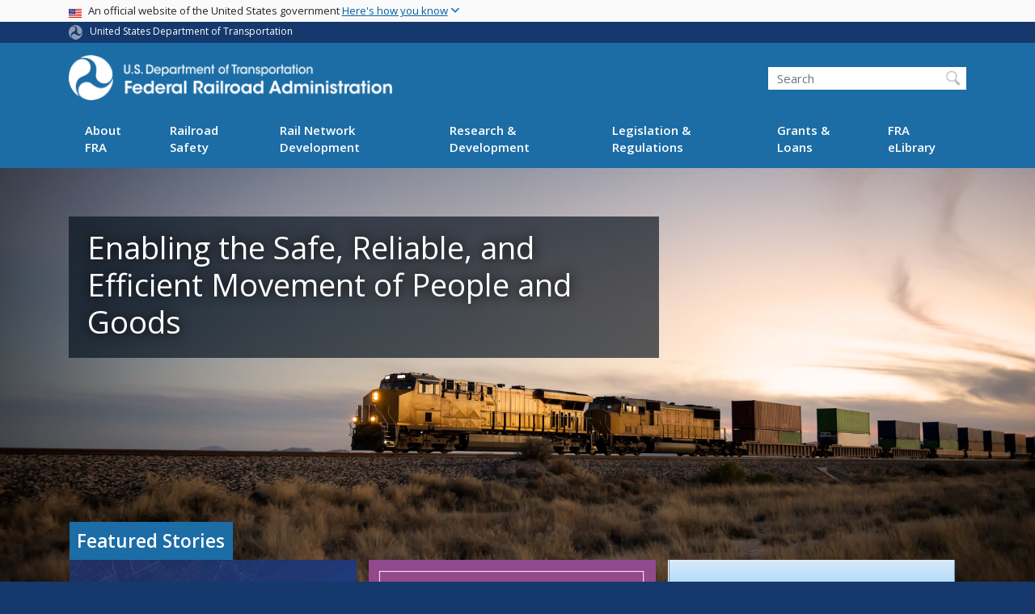

--- FILE ---
content_type: text/css
request_url: https://railroads.dot.gov/sites/fra.dot.gov/files/css/css_N6m4w1H8mBkgD09hewxVMGGYK9pECrIdK7_26hmPnPI.css?delta=3&language=en&theme=fra&include=eJx1kF1uxDAIhC_k2i9Vr2MRm2TpYojA2d309E3Sv-2qfUGaj5GYYWB4WxMrVJIpDKrdu8GcBzAjTaIVQ1FmmJ0G1nJORW1HhqnaMgNHeIVbqNpzaZ5GlQ5XdG2YXwLeOpOcv5yfcscGeSTkmit6MZo7qaR_eC7uYTRIE-sA_OR95T1t0wr8cPGD_WnUGSU7iOdSJcxgMG1NT54no5oedPx-xXNwpq33MeMe5V43IImFwZ3Kr0U_YcPgq3dsaQDHsHCnhrKkAoY9diOQie_4Ud9_tI5jAbmARy_ASBIuhFdPx4xbqYXxHWLHrpA
body_size: 43972
content:
@import url("https://fonts.googleapis.com/css2?family=Open+Sans:wght@300;400;500;600;700&display=swap");
/* @license GPL-2.0-or-later https://www.drupal.org/licensing/faq */
:root{--blue:#007bff;--indigo:#6610f2;--purple:#6f42c1;--pink:#e83e8c;--red:#dc3545;--orange:#fd7e14;--yellow:#ffc107;--green:#28a745;--teal:#20c997;--cyan:#17a2b8;--white:#fff;--gray:#6c757d;--gray-dark:#343a40;--primary:#0079C0;--secondary:#A8CF45;--success:#28a745;--info:#17a2b8;--warning:#ffc107;--danger:#dc3545;--light:#f8f9fa;--dark:#343a40;--breakpoint-xs:0;--breakpoint-sm:576px;--breakpoint-md:768px;--breakpoint-lg:992px;--breakpoint-xl:1200px;--font-family-sans-serif:-apple-system,BlinkMacSystemFont,"Segoe UI",Roboto,"Helvetica Neue",Arial,"Noto Sans","Liberation Sans",sans-serif,"Apple Color Emoji","Segoe UI Emoji","Segoe UI Symbol","Noto Color Emoji";--font-family-monospace:SFMono-Regular,Menlo,Monaco,Consolas,"Liberation Mono","Courier New",monospace;}*,*::before,*::after{box-sizing:border-box;}html{font-family:sans-serif;line-height:1.15;-webkit-text-size-adjust:100%;-webkit-tap-highlight-color:rgba(0,0,0,0);}article,aside,figcaption,figure,footer,header,hgroup,main,nav,section{display:block;}body{margin:0;font-family:-apple-system,BlinkMacSystemFont,"Segoe UI",Roboto,"Helvetica Neue",Arial,"Noto Sans","Liberation Sans",sans-serif,"Apple Color Emoji","Segoe UI Emoji","Segoe UI Symbol","Noto Color Emoji";font-size:1rem;font-weight:400;line-height:1.5;color:#212529;text-align:left;background-color:#fff;}[tabindex="-1"]:focus:not(:focus-visible){outline:0 !important;}hr{box-sizing:content-box;height:0;overflow:visible;}h1,h2,h3,h4,h5,h6{margin-top:0;margin-bottom:0.5rem;}p{margin-top:0;margin-bottom:1rem;}abbr[title],abbr[data-original-title]{text-decoration:underline;text-decoration:underline dotted;cursor:help;border-bottom:0;text-decoration-skip-ink:none;}address{margin-bottom:1rem;font-style:normal;line-height:inherit;}ol,ul,dl{margin-top:0;margin-bottom:1rem;}ol ol,ul ul,ol ul,ul ol{margin-bottom:0;}dt{font-weight:700;}dd{margin-bottom:.5rem;margin-left:0;}blockquote{margin:0 0 1rem;}b,strong{font-weight:bolder;}small{font-size:80%;}sub,sup{position:relative;font-size:75%;line-height:0;vertical-align:baseline;}sub{bottom:-.25em;}sup{top:-.5em;}a{color:#0079C0;text-decoration:none;background-color:transparent;}a:hover{color:#005283;text-decoration:underline;}a:not([href]):not([class]){color:inherit;text-decoration:none;}a:not([href]):not([class]):hover{color:inherit;text-decoration:none;}pre,code,kbd,samp{font-family:SFMono-Regular,Menlo,Monaco,Consolas,"Liberation Mono","Courier New",monospace;font-size:1em;}pre{margin-top:0;margin-bottom:1rem;overflow:auto;-ms-overflow-style:scrollbar;}figure{margin:0 0 1rem;}img{vertical-align:middle;border-style:none;}svg{overflow:hidden;vertical-align:middle;}table{border-collapse:collapse;}caption{padding-top:0.75rem;padding-bottom:0.75rem;color:#6c757d;text-align:left;caption-side:bottom;}th{text-align:inherit;text-align:-webkit-match-parent;}label{display:inline-block;margin-bottom:0.5rem;}button{border-radius:0;}button:focus:not(:focus-visible){outline:0;}input,button,select,optgroup,textarea{margin:0;font-family:inherit;font-size:inherit;line-height:inherit;}button,input{overflow:visible;}button,select{text-transform:none;}[role="button"]{cursor:pointer;}select{word-wrap:normal;}button,[type="button"],[type="reset"],[type="submit"]{-webkit-appearance:button;}button:not(:disabled),[type="button"]:not(:disabled),[type="reset"]:not(:disabled),[type="submit"]:not(:disabled){cursor:pointer;}button::-moz-focus-inner,[type="button"]::-moz-focus-inner,[type="reset"]::-moz-focus-inner,[type="submit"]::-moz-focus-inner{padding:0;border-style:none;}input[type="radio"],input[type="checkbox"]{box-sizing:border-box;padding:0;}textarea{overflow:auto;resize:vertical;}fieldset{min-width:0;padding:0;margin:0;border:0;}legend{display:block;width:100%;max-width:100%;padding:0;margin-bottom:.5rem;font-size:1.5rem;line-height:inherit;color:inherit;white-space:normal;}@media (max-width:1200px){legend{font-size:calc(1.275rem + 0.3vw);}}progress{vertical-align:baseline;}[type="number"]::-webkit-inner-spin-button,[type="number"]::-webkit-outer-spin-button{height:auto;}[type="search"]{outline-offset:-2px;-webkit-appearance:none;}[type="search"]::-webkit-search-decoration{-webkit-appearance:none;}::-webkit-file-upload-button{font:inherit;-webkit-appearance:button;}output{display:inline-block;}summary{display:list-item;cursor:pointer;}template{display:none;}[hidden]{display:none !important;}h1,h2,h3,h4,h5,h6,.h1,.h2,.h3,.h4,.h5,.h6{margin-bottom:0.5rem;font-weight:500;line-height:1.2;}h1,.h1{font-size:2.5rem;}@media (max-width:1200px){h1,.h1{font-size:calc(1.375rem + 1.5vw);}}h2,.h2{font-size:2rem;}@media (max-width:1200px){h2,.h2{font-size:calc(1.325rem + 0.9vw);}}h3,.h3{font-size:1.75rem;}@media (max-width:1200px){h3,.h3{font-size:calc(1.3rem + 0.6vw);}}h4,.h4{font-size:1.5rem;}@media (max-width:1200px){h4,.h4{font-size:calc(1.275rem + 0.3vw);}}h5,.h5{font-size:1.25rem;}h6,.h6{font-size:1rem;}.lead{font-size:1.25rem;font-weight:300;}.display-1{font-size:6rem;font-weight:300;line-height:1.2;}@media (max-width:1200px){.display-1{font-size:calc(1.725rem + 5.7vw);}}.display-2{font-size:5.5rem;font-weight:300;line-height:1.2;}@media (max-width:1200px){.display-2{font-size:calc(1.675rem + 5.1vw);}}.display-3{font-size:4.5rem;font-weight:300;line-height:1.2;}@media (max-width:1200px){.display-3{font-size:calc(1.575rem + 3.9vw);}}.display-4{font-size:3.5rem;font-weight:300;line-height:1.2;}@media (max-width:1200px){.display-4{font-size:calc(1.475rem + 2.7vw);}}hr{margin-top:1rem;margin-bottom:1rem;border:0;border-top:1px solid rgba(0,0,0,0.1);}small,.small{font-size:0.875em;font-weight:400;}mark,.mark{padding:0.2em;background-color:#fcf8e3;}.list-unstyled{padding-left:0;list-style:none;}.list-inline{padding-left:0;list-style:none;}.list-inline-item{display:inline-block;}.list-inline-item:not(:last-child){margin-right:0.5rem;}.initialism{font-size:90%;text-transform:uppercase;}.blockquote{margin-bottom:1rem;font-size:1.25rem;}.blockquote-footer{display:block;font-size:0.875em;color:#6c757d;}.blockquote-footer::before{content:"\2014\00A0";}.img-fluid{max-width:100%;height:auto;}.img-thumbnail{padding:0.25rem;background-color:#fff;border:1px solid #dee2e6;border-radius:0.25rem;max-width:100%;height:auto;}.figure{display:inline-block;}.figure-img{margin-bottom:0.5rem;line-height:1;}.figure-caption{font-size:90%;color:#6c757d;}code{font-size:87.5%;color:#e83e8c;word-wrap:break-word;}a > code{color:inherit;}kbd{padding:0.2rem 0.4rem;font-size:87.5%;color:#fff;background-color:#212529;border-radius:0.2rem;}kbd kbd{padding:0;font-size:100%;font-weight:700;}pre{display:block;font-size:87.5%;color:#212529;}pre code{font-size:inherit;color:inherit;word-break:normal;}.pre-scrollable{max-height:340px;overflow-y:scroll;}.container,.container-fluid,.container-sm,.container-md,.container-lg,.container-xl{width:100%;padding-right:15px;padding-left:15px;margin-right:auto;margin-left:auto;}@media (min-width:576px){.container,.container-sm{max-width:540px;}}@media (min-width:768px){.container,.container-sm,.container-md{max-width:720px;}}@media (min-width:992px){.container,.container-sm,.container-md,.container-lg{max-width:960px;}}@media (min-width:1200px){.container,.container-sm,.container-md,.container-lg,.container-xl{max-width:1140px;}}.row{display:flex;flex-wrap:wrap;margin-right:-15px;margin-left:-15px;}.no-gutters{margin-right:0;margin-left:0;}.no-gutters > .col,.no-gutters > [class*="col-"]{padding-right:0;padding-left:0;}.col-1,.col-2,.col-3,.col-4,.col-5,.col-6,.col-7,.col-8,.col-9,.col-10,.col-11,.col-12,.col,.col-auto,.col-sm-1,.col-sm-2,.col-sm-3,.col-sm-4,.col-sm-5,.col-sm-6,.col-sm-7,.col-sm-8,.col-sm-9,.col-sm-10,.col-sm-11,.col-sm-12,.col-sm,.col-sm-auto,.col-md-1,.col-md-2,.col-md-3,.col-md-4,.col-md-5,.col-md-6,.col-md-7,.col-md-8,.col-md-9,.col-md-10,.col-md-11,.col-md-12,.col-md,.col-md-auto,.col-lg-1,.col-lg-2,.col-lg-3,.col-lg-4,.col-lg-5,.col-lg-6,.col-lg-7,.col-lg-8,.col-lg-9,.col-lg-10,.col-lg-11,.col-lg-12,.col-lg,.col-lg-auto,.col-xl-1,.col-xl-2,.col-xl-3,.col-xl-4,.col-xl-5,.col-xl-6,.col-xl-7,.col-xl-8,.col-xl-9,.col-xl-10,.col-xl-11,.col-xl-12,.col-xl,.col-xl-auto{position:relative;width:100%;padding-right:15px;padding-left:15px;}.col{flex-basis:0;flex-grow:1;max-width:100%;}.row-cols-1 > *{flex:0 0 100%;max-width:100%;}.row-cols-2 > *{flex:0 0 50%;max-width:50%;}.row-cols-3 > *{flex:0 0 33.33333%;max-width:33.33333%;}.row-cols-4 > *{flex:0 0 25%;max-width:25%;}.row-cols-5 > *{flex:0 0 20%;max-width:20%;}.row-cols-6 > *{flex:0 0 16.66667%;max-width:16.66667%;}.col-auto{flex:0 0 auto;width:auto;max-width:100%;}.col-1{flex:0 0 8.33333%;max-width:8.33333%;}.col-2{flex:0 0 16.66667%;max-width:16.66667%;}.col-3{flex:0 0 25%;max-width:25%;}.col-4{flex:0 0 33.33333%;max-width:33.33333%;}.col-5{flex:0 0 41.66667%;max-width:41.66667%;}.col-6{flex:0 0 50%;max-width:50%;}.col-7{flex:0 0 58.33333%;max-width:58.33333%;}.col-8{flex:0 0 66.66667%;max-width:66.66667%;}.col-9{flex:0 0 75%;max-width:75%;}.col-10{flex:0 0 83.33333%;max-width:83.33333%;}.col-11{flex:0 0 91.66667%;max-width:91.66667%;}.col-12{flex:0 0 100%;max-width:100%;}.order-first{order:-1;}.order-last{order:13;}.order-0{order:0;}.order-1{order:1;}.order-2{order:2;}.order-3{order:3;}.order-4{order:4;}.order-5{order:5;}.order-6{order:6;}.order-7{order:7;}.order-8{order:8;}.order-9{order:9;}.order-10{order:10;}.order-11{order:11;}.order-12{order:12;}.offset-1{margin-left:8.33333%;}.offset-2{margin-left:16.66667%;}.offset-3{margin-left:25%;}.offset-4{margin-left:33.33333%;}.offset-5{margin-left:41.66667%;}.offset-6{margin-left:50%;}.offset-7{margin-left:58.33333%;}.offset-8{margin-left:66.66667%;}.offset-9{margin-left:75%;}.offset-10{margin-left:83.33333%;}.offset-11{margin-left:91.66667%;}@media (min-width:576px){.col-sm{flex-basis:0;flex-grow:1;max-width:100%;}.row-cols-sm-1 > *{flex:0 0 100%;max-width:100%;}.row-cols-sm-2 > *{flex:0 0 50%;max-width:50%;}.row-cols-sm-3 > *{flex:0 0 33.33333%;max-width:33.33333%;}.row-cols-sm-4 > *{flex:0 0 25%;max-width:25%;}.row-cols-sm-5 > *{flex:0 0 20%;max-width:20%;}.row-cols-sm-6 > *{flex:0 0 16.66667%;max-width:16.66667%;}.col-sm-auto{flex:0 0 auto;width:auto;max-width:100%;}.col-sm-1{flex:0 0 8.33333%;max-width:8.33333%;}.col-sm-2{flex:0 0 16.66667%;max-width:16.66667%;}.col-sm-3{flex:0 0 25%;max-width:25%;}.col-sm-4{flex:0 0 33.33333%;max-width:33.33333%;}.col-sm-5{flex:0 0 41.66667%;max-width:41.66667%;}.col-sm-6{flex:0 0 50%;max-width:50%;}.col-sm-7{flex:0 0 58.33333%;max-width:58.33333%;}.col-sm-8{flex:0 0 66.66667%;max-width:66.66667%;}.col-sm-9{flex:0 0 75%;max-width:75%;}.col-sm-10{flex:0 0 83.33333%;max-width:83.33333%;}.col-sm-11{flex:0 0 91.66667%;max-width:91.66667%;}.col-sm-12{flex:0 0 100%;max-width:100%;}.order-sm-first{order:-1;}.order-sm-last{order:13;}.order-sm-0{order:0;}.order-sm-1{order:1;}.order-sm-2{order:2;}.order-sm-3{order:3;}.order-sm-4{order:4;}.order-sm-5{order:5;}.order-sm-6{order:6;}.order-sm-7{order:7;}.order-sm-8{order:8;}.order-sm-9{order:9;}.order-sm-10{order:10;}.order-sm-11{order:11;}.order-sm-12{order:12;}.offset-sm-0{margin-left:0;}.offset-sm-1{margin-left:8.33333%;}.offset-sm-2{margin-left:16.66667%;}.offset-sm-3{margin-left:25%;}.offset-sm-4{margin-left:33.33333%;}.offset-sm-5{margin-left:41.66667%;}.offset-sm-6{margin-left:50%;}.offset-sm-7{margin-left:58.33333%;}.offset-sm-8{margin-left:66.66667%;}.offset-sm-9{margin-left:75%;}.offset-sm-10{margin-left:83.33333%;}.offset-sm-11{margin-left:91.66667%;}}@media (min-width:768px){.col-md{flex-basis:0;flex-grow:1;max-width:100%;}.row-cols-md-1 > *{flex:0 0 100%;max-width:100%;}.row-cols-md-2 > *{flex:0 0 50%;max-width:50%;}.row-cols-md-3 > *{flex:0 0 33.33333%;max-width:33.33333%;}.row-cols-md-4 > *{flex:0 0 25%;max-width:25%;}.row-cols-md-5 > *{flex:0 0 20%;max-width:20%;}.row-cols-md-6 > *{flex:0 0 16.66667%;max-width:16.66667%;}.col-md-auto{flex:0 0 auto;width:auto;max-width:100%;}.col-md-1{flex:0 0 8.33333%;max-width:8.33333%;}.col-md-2{flex:0 0 16.66667%;max-width:16.66667%;}.col-md-3{flex:0 0 25%;max-width:25%;}.col-md-4{flex:0 0 33.33333%;max-width:33.33333%;}.col-md-5{flex:0 0 41.66667%;max-width:41.66667%;}.col-md-6{flex:0 0 50%;max-width:50%;}.col-md-7{flex:0 0 58.33333%;max-width:58.33333%;}.col-md-8{flex:0 0 66.66667%;max-width:66.66667%;}.col-md-9{flex:0 0 75%;max-width:75%;}.col-md-10{flex:0 0 83.33333%;max-width:83.33333%;}.col-md-11{flex:0 0 91.66667%;max-width:91.66667%;}.col-md-12{flex:0 0 100%;max-width:100%;}.order-md-first{order:-1;}.order-md-last{order:13;}.order-md-0{order:0;}.order-md-1{order:1;}.order-md-2{order:2;}.order-md-3{order:3;}.order-md-4{order:4;}.order-md-5{order:5;}.order-md-6{order:6;}.order-md-7{order:7;}.order-md-8{order:8;}.order-md-9{order:9;}.order-md-10{order:10;}.order-md-11{order:11;}.order-md-12{order:12;}.offset-md-0{margin-left:0;}.offset-md-1{margin-left:8.33333%;}.offset-md-2{margin-left:16.66667%;}.offset-md-3{margin-left:25%;}.offset-md-4{margin-left:33.33333%;}.offset-md-5{margin-left:41.66667%;}.offset-md-6{margin-left:50%;}.offset-md-7{margin-left:58.33333%;}.offset-md-8{margin-left:66.66667%;}.offset-md-9{margin-left:75%;}.offset-md-10{margin-left:83.33333%;}.offset-md-11{margin-left:91.66667%;}}@media (min-width:992px){.col-lg{flex-basis:0;flex-grow:1;max-width:100%;}.row-cols-lg-1 > *{flex:0 0 100%;max-width:100%;}.row-cols-lg-2 > *{flex:0 0 50%;max-width:50%;}.row-cols-lg-3 > *{flex:0 0 33.33333%;max-width:33.33333%;}.row-cols-lg-4 > *{flex:0 0 25%;max-width:25%;}.row-cols-lg-5 > *{flex:0 0 20%;max-width:20%;}.row-cols-lg-6 > *{flex:0 0 16.66667%;max-width:16.66667%;}.col-lg-auto{flex:0 0 auto;width:auto;max-width:100%;}.col-lg-1{flex:0 0 8.33333%;max-width:8.33333%;}.col-lg-2{flex:0 0 16.66667%;max-width:16.66667%;}.col-lg-3{flex:0 0 25%;max-width:25%;}.col-lg-4{flex:0 0 33.33333%;max-width:33.33333%;}.col-lg-5{flex:0 0 41.66667%;max-width:41.66667%;}.col-lg-6{flex:0 0 50%;max-width:50%;}.col-lg-7{flex:0 0 58.33333%;max-width:58.33333%;}.col-lg-8{flex:0 0 66.66667%;max-width:66.66667%;}.col-lg-9{flex:0 0 75%;max-width:75%;}.col-lg-10{flex:0 0 83.33333%;max-width:83.33333%;}.col-lg-11{flex:0 0 91.66667%;max-width:91.66667%;}.col-lg-12{flex:0 0 100%;max-width:100%;}.order-lg-first{order:-1;}.order-lg-last{order:13;}.order-lg-0{order:0;}.order-lg-1{order:1;}.order-lg-2{order:2;}.order-lg-3{order:3;}.order-lg-4{order:4;}.order-lg-5{order:5;}.order-lg-6{order:6;}.order-lg-7{order:7;}.order-lg-8{order:8;}.order-lg-9{order:9;}.order-lg-10{order:10;}.order-lg-11{order:11;}.order-lg-12{order:12;}.offset-lg-0{margin-left:0;}.offset-lg-1{margin-left:8.33333%;}.offset-lg-2{margin-left:16.66667%;}.offset-lg-3{margin-left:25%;}.offset-lg-4{margin-left:33.33333%;}.offset-lg-5{margin-left:41.66667%;}.offset-lg-6{margin-left:50%;}.offset-lg-7{margin-left:58.33333%;}.offset-lg-8{margin-left:66.66667%;}.offset-lg-9{margin-left:75%;}.offset-lg-10{margin-left:83.33333%;}.offset-lg-11{margin-left:91.66667%;}}@media (min-width:1200px){.col-xl{flex-basis:0;flex-grow:1;max-width:100%;}.row-cols-xl-1 > *{flex:0 0 100%;max-width:100%;}.row-cols-xl-2 > *{flex:0 0 50%;max-width:50%;}.row-cols-xl-3 > *{flex:0 0 33.33333%;max-width:33.33333%;}.row-cols-xl-4 > *{flex:0 0 25%;max-width:25%;}.row-cols-xl-5 > *{flex:0 0 20%;max-width:20%;}.row-cols-xl-6 > *{flex:0 0 16.66667%;max-width:16.66667%;}.col-xl-auto{flex:0 0 auto;width:auto;max-width:100%;}.col-xl-1{flex:0 0 8.33333%;max-width:8.33333%;}.col-xl-2{flex:0 0 16.66667%;max-width:16.66667%;}.col-xl-3{flex:0 0 25%;max-width:25%;}.col-xl-4{flex:0 0 33.33333%;max-width:33.33333%;}.col-xl-5{flex:0 0 41.66667%;max-width:41.66667%;}.col-xl-6{flex:0 0 50%;max-width:50%;}.col-xl-7{flex:0 0 58.33333%;max-width:58.33333%;}.col-xl-8{flex:0 0 66.66667%;max-width:66.66667%;}.col-xl-9{flex:0 0 75%;max-width:75%;}.col-xl-10{flex:0 0 83.33333%;max-width:83.33333%;}.col-xl-11{flex:0 0 91.66667%;max-width:91.66667%;}.col-xl-12{flex:0 0 100%;max-width:100%;}.order-xl-first{order:-1;}.order-xl-last{order:13;}.order-xl-0{order:0;}.order-xl-1{order:1;}.order-xl-2{order:2;}.order-xl-3{order:3;}.order-xl-4{order:4;}.order-xl-5{order:5;}.order-xl-6{order:6;}.order-xl-7{order:7;}.order-xl-8{order:8;}.order-xl-9{order:9;}.order-xl-10{order:10;}.order-xl-11{order:11;}.order-xl-12{order:12;}.offset-xl-0{margin-left:0;}.offset-xl-1{margin-left:8.33333%;}.offset-xl-2{margin-left:16.66667%;}.offset-xl-3{margin-left:25%;}.offset-xl-4{margin-left:33.33333%;}.offset-xl-5{margin-left:41.66667%;}.offset-xl-6{margin-left:50%;}.offset-xl-7{margin-left:58.33333%;}.offset-xl-8{margin-left:66.66667%;}.offset-xl-9{margin-left:75%;}.offset-xl-10{margin-left:83.33333%;}.offset-xl-11{margin-left:91.66667%;}}.table{width:100%;margin-bottom:1rem;color:#212529;}.table th,.table td{padding:0.75rem;vertical-align:top;border-top:1px solid #dee2e6;}.table thead th{vertical-align:bottom;border-bottom:2px solid #dee2e6;}.table tbody + tbody{border-top:2px solid #dee2e6;}.table-sm th,.table-sm td{padding:0.3rem;}.table-bordered{border:1px solid #dee2e6;}.table-bordered th,.table-bordered td{border:1px solid #dee2e6;}.table-bordered thead th,.table-bordered thead td{border-bottom-width:2px;}.table-borderless th,.table-borderless td,.table-borderless thead th,.table-borderless tbody + tbody{border:0;}.table-striped tbody tr:nth-of-type(odd){background-color:rgba(0,0,0,0.05);}.table-hover tbody tr:hover{color:#212529;background-color:rgba(0,0,0,0.075);}.table-primary,.table-primary > th,.table-primary > td{background-color:#b8d9ed;}.table-primary th,.table-primary td,.table-primary thead th,.table-primary tbody + tbody{border-color:#7ab9de;}.table-hover .table-primary:hover{background-color:#a4cee8;}.table-hover .table-primary:hover > td,.table-hover .table-primary:hover > th{background-color:#a4cee8;}.table-secondary,.table-secondary > th,.table-secondary > td{background-color:#e7f2cb;}.table-secondary th,.table-secondary td,.table-secondary thead th,.table-secondary tbody + tbody{border-color:#d2e69e;}.table-hover .table-secondary:hover{background-color:#deedb7;}.table-hover .table-secondary:hover > td,.table-hover .table-secondary:hover > th{background-color:#deedb7;}.table-success,.table-success > th,.table-success > td{background-color:#c3e6cb;}.table-success th,.table-success td,.table-success thead th,.table-success tbody + tbody{border-color:#8fd19e;}.table-hover .table-success:hover{background-color:#b1dfbb;}.table-hover .table-success:hover > td,.table-hover .table-success:hover > th{background-color:#b1dfbb;}.table-info,.table-info > th,.table-info > td{background-color:#bee5eb;}.table-info th,.table-info td,.table-info thead th,.table-info tbody + tbody{border-color:#86cfda;}.table-hover .table-info:hover{background-color:#abdde5;}.table-hover .table-info:hover > td,.table-hover .table-info:hover > th{background-color:#abdde5;}.table-warning,.table-warning > th,.table-warning > td{background-color:#ffeeba;}.table-warning th,.table-warning td,.table-warning thead th,.table-warning tbody + tbody{border-color:#ffdf7e;}.table-hover .table-warning:hover{background-color:#ffe8a1;}.table-hover .table-warning:hover > td,.table-hover .table-warning:hover > th{background-color:#ffe8a1;}.table-danger,.table-danger > th,.table-danger > td{background-color:#f5c6cb;}.table-danger th,.table-danger td,.table-danger thead th,.table-danger tbody + tbody{border-color:#ed969e;}.table-hover .table-danger:hover{background-color:#f1b0b7;}.table-hover .table-danger:hover > td,.table-hover .table-danger:hover > th{background-color:#f1b0b7;}.table-light,.table-light > th,.table-light > td{background-color:#fdfdfe;}.table-light th,.table-light td,.table-light thead th,.table-light tbody + tbody{border-color:#fbfcfc;}.table-hover .table-light:hover{background-color:#ececf6;}.table-hover .table-light:hover > td,.table-hover .table-light:hover > th{background-color:#ececf6;}.table-dark,.table-dark > th,.table-dark > td{background-color:#c6c8ca;}.table-dark th,.table-dark td,.table-dark thead th,.table-dark tbody + tbody{border-color:#95999c;}.table-hover .table-dark:hover{background-color:#b9bbbe;}.table-hover .table-dark:hover > td,.table-hover .table-dark:hover > th{background-color:#b9bbbe;}.table-active,.table-active > th,.table-active > td{background-color:rgba(0,0,0,0.075);}.table-hover .table-active:hover{background-color:rgba(0,0,0,0.075);}.table-hover .table-active:hover > td,.table-hover .table-active:hover > th{background-color:rgba(0,0,0,0.075);}.table .thead-dark th{color:#fff;background-color:#343a40;border-color:#454d55;}.table .thead-light th{color:#495057;background-color:#e9ecef;border-color:#dee2e6;}.table-dark{color:#fff;background-color:#343a40;}.table-dark th,.table-dark td,.table-dark thead th{border-color:#454d55;}.table-dark.table-bordered{border:0;}.table-dark.table-striped tbody tr:nth-of-type(odd){background-color:rgba(255,255,255,0.05);}.table-dark.table-hover tbody tr:hover{color:#fff;background-color:rgba(255,255,255,0.075);}@media (max-width:575.98px){.table-responsive-sm{display:block;width:100%;overflow-x:auto;-webkit-overflow-scrolling:touch;}.table-responsive-sm > .table-bordered{border:0;}}@media (max-width:767.98px){.table-responsive-md{display:block;width:100%;overflow-x:auto;-webkit-overflow-scrolling:touch;}.table-responsive-md > .table-bordered{border:0;}}@media (max-width:991.98px){.table-responsive-lg{display:block;width:100%;overflow-x:auto;-webkit-overflow-scrolling:touch;}.table-responsive-lg > .table-bordered{border:0;}}@media (max-width:1199.98px){.table-responsive-xl{display:block;width:100%;overflow-x:auto;-webkit-overflow-scrolling:touch;}.table-responsive-xl > .table-bordered{border:0;}}.table-responsive{display:block;width:100%;overflow-x:auto;-webkit-overflow-scrolling:touch;}.table-responsive > .table-bordered{border:0;}.form-control{display:block;width:100%;height:calc(1.5em + 0.75rem + 2px);padding:0.375rem 0.75rem;font-size:1rem;font-weight:400;line-height:1.5;color:#495057;background-color:#fff;background-clip:padding-box;border:1px solid #ced4da;border-radius:0.25rem;transition:border-color 0.15s ease-in-out,box-shadow 0.15s ease-in-out;}@media (prefers-reduced-motion:reduce){.form-control{transition:none;}}.form-control::-ms-expand{background-color:transparent;border:0;}.form-control:focus{color:#495057;background-color:#fff;border-color:#41b9ff;outline:0;box-shadow:0 0 0 0.2rem rgba(0,121,192,0.25);}.form-control::placeholder{color:#6c757d;opacity:1;}.form-control:disabled,.form-control[readonly]{background-color:#e9ecef;opacity:1;}input[type="date"].form-control,input[type="time"].form-control,input[type="datetime-local"].form-control,input[type="month"].form-control{appearance:none;}select.form-control:-moz-focusring{color:transparent;text-shadow:0 0 0 #495057;}select.form-control:focus::-ms-value{color:#495057;background-color:#fff;}.form-control-file,.form-control-range{display:block;width:100%;}.col-form-label{padding-top:calc(0.375rem + 1px);padding-bottom:calc(0.375rem + 1px);margin-bottom:0;font-size:inherit;line-height:1.5;}.col-form-label-lg{padding-top:calc(0.5rem + 1px);padding-bottom:calc(0.5rem + 1px);font-size:1.25rem;line-height:1.5;}.col-form-label-sm{padding-top:calc(0.25rem + 1px);padding-bottom:calc(0.25rem + 1px);font-size:0.875rem;line-height:1.5;}.form-control-plaintext{display:block;width:100%;padding:0.375rem 0;margin-bottom:0;font-size:1rem;line-height:1.5;color:#212529;background-color:transparent;border:solid transparent;border-width:1px 0;}.form-control-plaintext.form-control-sm,.form-control-plaintext.form-control-lg{padding-right:0;padding-left:0;}.form-control-sm{height:calc(1.5em + 0.5rem + 2px);padding:0.25rem 0.5rem;font-size:0.875rem;line-height:1.5;border-radius:0.2rem;}.form-control-lg{height:calc(1.5em + 1rem + 2px);padding:0.5rem 1rem;font-size:1.25rem;line-height:1.5;border-radius:0.3rem;}select.form-control[size],select.form-control[multiple]{height:auto;}textarea.form-control{height:auto;}.form-group{margin-bottom:1rem;}.form-text{display:block;margin-top:0.25rem;}.form-row{display:flex;flex-wrap:wrap;margin-right:-5px;margin-left:-5px;}.form-row > .col,.form-row > [class*="col-"]{padding-right:5px;padding-left:5px;}.form-check{position:relative;display:block;padding-left:1.25rem;}.form-check-input{position:absolute;margin-top:0.3rem;margin-left:-1.25rem;}.form-check-input[disabled] ~ .form-check-label,.form-check-input:disabled ~ .form-check-label{color:#6c757d;}.form-check-label{margin-bottom:0;}.form-check-inline{display:inline-flex;align-items:center;padding-left:0;margin-right:0.75rem;}.form-check-inline .form-check-input{position:static;margin-top:0;margin-right:0.3125rem;margin-left:0;}.valid-feedback{display:none;width:100%;margin-top:0.25rem;font-size:0.875em;color:#28a745;}.valid-tooltip{position:absolute;top:100%;left:0;z-index:5;display:none;max-width:100%;padding:0.25rem 0.5rem;margin-top:.1rem;font-size:0.875rem;line-height:1.5;color:#fff;background-color:rgba(40,167,69,0.9);border-radius:0.25rem;}.form-row > .col > .valid-tooltip,.form-row > [class*="col-"] > .valid-tooltip{left:5px;}.was-validated :valid ~ .valid-feedback,.was-validated :valid ~ .valid-tooltip,.is-valid ~ .valid-feedback,.is-valid ~ .valid-tooltip{display:block;}.was-validated .form-control:valid,.form-control.is-valid{border-color:#28a745;padding-right:calc(1.5em + 0.75rem) !important;background-image:url("data:image/svg+xml,%3csvg xmlns='http://www.w3.org/2000/svg' width='8' height='8' viewBox='0 0 8 8'%3e%3cpath fill='%2328a745' d='M2.3 6.73L.6 4.53c-.4-1.04.46-1.4 1.1-.8l1.1 1.4 3.4-3.8c.6-.63 1.6-.27 1.2.7l-4 4.6c-.43.5-.8.4-1.1.1z'/%3e%3c/svg%3e");background-repeat:no-repeat;background-position:right calc(0.375em + 0.1875rem) center;background-size:calc(0.75em + 0.375rem) calc(0.75em + 0.375rem);}.was-validated .form-control:valid:focus,.form-control.is-valid:focus{border-color:#28a745;box-shadow:0 0 0 0.2rem rgba(40,167,69,0.25);}.was-validated select.form-control:valid,select.form-control.is-valid{padding-right:3rem !important;background-position:right 1.5rem center;}.was-validated textarea.form-control:valid,textarea.form-control.is-valid{padding-right:calc(1.5em + 0.75rem);background-position:top calc(0.375em + 0.1875rem) right calc(0.375em + 0.1875rem);}.was-validated .custom-select:valid,.custom-select.is-valid{border-color:#28a745;padding-right:calc(0.75em + 2.3125rem) !important;background:url("data:image/svg+xml,%3csvg xmlns='http://www.w3.org/2000/svg' width='4' height='5' viewBox='0 0 4 5'%3e%3cpath fill='%23343a40' d='M2 0L0 2h4zm0 5L0 3h4z'/%3e%3c/svg%3e") right 0.75rem center/8px 10px no-repeat,#fff url("data:image/svg+xml,%3csvg xmlns='http://www.w3.org/2000/svg' width='8' height='8' viewBox='0 0 8 8'%3e%3cpath fill='%2328a745' d='M2.3 6.73L.6 4.53c-.4-1.04.46-1.4 1.1-.8l1.1 1.4 3.4-3.8c.6-.63 1.6-.27 1.2.7l-4 4.6c-.43.5-.8.4-1.1.1z'/%3e%3c/svg%3e") center right 1.75rem/calc(0.75em + 0.375rem) calc(0.75em + 0.375rem) no-repeat;}.was-validated .custom-select:valid:focus,.custom-select.is-valid:focus{border-color:#28a745;box-shadow:0 0 0 0.2rem rgba(40,167,69,0.25);}.was-validated .form-check-input:valid ~ .form-check-label,.form-check-input.is-valid ~ .form-check-label{color:#28a745;}.was-validated .form-check-input:valid ~ .valid-feedback,.was-validated .form-check-input:valid ~ .valid-tooltip,.form-check-input.is-valid ~ .valid-feedback,.form-check-input.is-valid ~ .valid-tooltip{display:block;}.was-validated .custom-control-input:valid ~ .custom-control-label,.custom-control-input.is-valid ~ .custom-control-label{color:#28a745;}.was-validated .custom-control-input:valid ~ .custom-control-label::before,.custom-control-input.is-valid ~ .custom-control-label::before{border-color:#28a745;}.was-validated .custom-control-input:valid:checked ~ .custom-control-label::before,.custom-control-input.is-valid:checked ~ .custom-control-label::before{border-color:#34ce57;background-color:#34ce57;}.was-validated .custom-control-input:valid:focus ~ .custom-control-label::before,.custom-control-input.is-valid:focus ~ .custom-control-label::before{box-shadow:0 0 0 0.2rem rgba(40,167,69,0.25);}.was-validated .custom-control-input:valid:focus:not(:checked) ~ .custom-control-label::before,.custom-control-input.is-valid:focus:not(:checked) ~ .custom-control-label::before{border-color:#28a745;}.was-validated .custom-file-input:valid ~ .custom-file-label,.custom-file-input.is-valid ~ .custom-file-label{border-color:#28a745;}.was-validated .custom-file-input:valid:focus ~ .custom-file-label,.custom-file-input.is-valid:focus ~ .custom-file-label{border-color:#28a745;box-shadow:0 0 0 0.2rem rgba(40,167,69,0.25);}.invalid-feedback{display:none;width:100%;margin-top:0.25rem;font-size:0.875em;color:#dc3545;}.invalid-tooltip{position:absolute;top:100%;left:0;z-index:5;display:none;max-width:100%;padding:0.25rem 0.5rem;margin-top:.1rem;font-size:0.875rem;line-height:1.5;color:#fff;background-color:rgba(220,53,69,0.9);border-radius:0.25rem;}.form-row > .col > .invalid-tooltip,.form-row > [class*="col-"] > .invalid-tooltip{left:5px;}.was-validated :invalid ~ .invalid-feedback,.was-validated :invalid ~ .invalid-tooltip,.is-invalid ~ .invalid-feedback,.is-invalid ~ .invalid-tooltip{display:block;}.was-validated .form-control:invalid,.form-control.is-invalid{border-color:#dc3545;padding-right:calc(1.5em + 0.75rem) !important;background-image:url("data:image/svg+xml,%3csvg xmlns='http://www.w3.org/2000/svg' width='12' height='12' fill='none' stroke='%23dc3545' viewBox='0 0 12 12'%3e%3ccircle cx='6' cy='6' r='4.5'/%3e%3cpath stroke-linejoin='round' d='M5.8 3.6h.4L6 6.5z'/%3e%3ccircle cx='6' cy='8.2' r='.6' fill='%23dc3545' stroke='none'/%3e%3c/svg%3e");background-repeat:no-repeat;background-position:right calc(0.375em + 0.1875rem) center;background-size:calc(0.75em + 0.375rem) calc(0.75em + 0.375rem);}.was-validated .form-control:invalid:focus,.form-control.is-invalid:focus{border-color:#dc3545;box-shadow:0 0 0 0.2rem rgba(220,53,69,0.25);}.was-validated select.form-control:invalid,select.form-control.is-invalid{padding-right:3rem !important;background-position:right 1.5rem center;}.was-validated textarea.form-control:invalid,textarea.form-control.is-invalid{padding-right:calc(1.5em + 0.75rem);background-position:top calc(0.375em + 0.1875rem) right calc(0.375em + 0.1875rem);}.was-validated .custom-select:invalid,.custom-select.is-invalid{border-color:#dc3545;padding-right:calc(0.75em + 2.3125rem) !important;background:url("data:image/svg+xml,%3csvg xmlns='http://www.w3.org/2000/svg' width='4' height='5' viewBox='0 0 4 5'%3e%3cpath fill='%23343a40' d='M2 0L0 2h4zm0 5L0 3h4z'/%3e%3c/svg%3e") right 0.75rem center/8px 10px no-repeat,#fff url("data:image/svg+xml,%3csvg xmlns='http://www.w3.org/2000/svg' width='12' height='12' fill='none' stroke='%23dc3545' viewBox='0 0 12 12'%3e%3ccircle cx='6' cy='6' r='4.5'/%3e%3cpath stroke-linejoin='round' d='M5.8 3.6h.4L6 6.5z'/%3e%3ccircle cx='6' cy='8.2' r='.6' fill='%23dc3545' stroke='none'/%3e%3c/svg%3e") center right 1.75rem/calc(0.75em + 0.375rem) calc(0.75em + 0.375rem) no-repeat;}.was-validated .custom-select:invalid:focus,.custom-select.is-invalid:focus{border-color:#dc3545;box-shadow:0 0 0 0.2rem rgba(220,53,69,0.25);}.was-validated .form-check-input:invalid ~ .form-check-label,.form-check-input.is-invalid ~ .form-check-label{color:#dc3545;}.was-validated .form-check-input:invalid ~ .invalid-feedback,.was-validated .form-check-input:invalid ~ .invalid-tooltip,.form-check-input.is-invalid ~ .invalid-feedback,.form-check-input.is-invalid ~ .invalid-tooltip{display:block;}.was-validated .custom-control-input:invalid ~ .custom-control-label,.custom-control-input.is-invalid ~ .custom-control-label{color:#dc3545;}.was-validated .custom-control-input:invalid ~ .custom-control-label::before,.custom-control-input.is-invalid ~ .custom-control-label::before{border-color:#dc3545;}.was-validated .custom-control-input:invalid:checked ~ .custom-control-label::before,.custom-control-input.is-invalid:checked ~ .custom-control-label::before{border-color:#e4606d;background-color:#e4606d;}.was-validated .custom-control-input:invalid:focus ~ .custom-control-label::before,.custom-control-input.is-invalid:focus ~ .custom-control-label::before{box-shadow:0 0 0 0.2rem rgba(220,53,69,0.25);}.was-validated .custom-control-input:invalid:focus:not(:checked) ~ .custom-control-label::before,.custom-control-input.is-invalid:focus:not(:checked) ~ .custom-control-label::before{border-color:#dc3545;}.was-validated .custom-file-input:invalid ~ .custom-file-label,.custom-file-input.is-invalid ~ .custom-file-label{border-color:#dc3545;}.was-validated .custom-file-input:invalid:focus ~ .custom-file-label,.custom-file-input.is-invalid:focus ~ .custom-file-label{border-color:#dc3545;box-shadow:0 0 0 0.2rem rgba(220,53,69,0.25);}.form-inline{display:flex;flex-flow:row wrap;align-items:center;}.form-inline .form-check{width:100%;}@media (min-width:576px){.form-inline label{display:flex;align-items:center;justify-content:center;margin-bottom:0;}.form-inline .form-group{display:flex;flex:0 0 auto;flex-flow:row wrap;align-items:center;margin-bottom:0;}.form-inline .form-control{display:inline-block;width:auto;vertical-align:middle;}.form-inline .form-control-plaintext{display:inline-block;}.form-inline .input-group,.form-inline .custom-select{width:auto;}.form-inline .form-check{display:flex;align-items:center;justify-content:center;width:auto;padding-left:0;}.form-inline .form-check-input{position:relative;flex-shrink:0;margin-top:0;margin-right:0.25rem;margin-left:0;}.form-inline .custom-control{align-items:center;justify-content:center;}.form-inline .custom-control-label{margin-bottom:0;}}.btn{display:inline-block;font-weight:400;color:#212529;text-align:center;vertical-align:middle;user-select:none;background-color:transparent;border:1px solid transparent;padding:0.375rem 0.75rem;font-size:1rem;line-height:1.5;border-radius:0.25rem;transition:color 0.15s ease-in-out,background-color 0.15s ease-in-out,border-color 0.15s ease-in-out,box-shadow 0.15s ease-in-out;}@media (prefers-reduced-motion:reduce){.btn{transition:none;}}.btn:hover{color:#212529;text-decoration:none;}.btn:focus,.btn.focus{outline:0;box-shadow:0 0 0 0.2rem rgba(0,121,192,0.25);}.btn.disabled,.btn:disabled{opacity:0.65;}.btn:not(:disabled):not(.disabled){cursor:pointer;}a.btn.disabled,fieldset:disabled a.btn{pointer-events:none;}.btn-primary{color:#fff;background-color:#0079C0;border-color:#0079C0;}.btn-primary:hover{color:#fff;background-color:#00619a;border-color:#00598d;}.btn-primary:focus,.btn-primary.focus{color:#fff;background-color:#00619a;border-color:#00598d;box-shadow:0 0 0 0.2rem rgba(38,141,201,0.5);}.btn-primary.disabled,.btn-primary:disabled{color:#fff;background-color:#0079C0;border-color:#0079C0;}.btn-primary:not(:disabled):not(.disabled):active,.btn-primary:not(:disabled):not(.disabled).active,.show > .btn-primary.dropdown-toggle{color:#fff;background-color:#00598d;border-color:#005180;}.btn-primary:not(:disabled):not(.disabled):active:focus,.btn-primary:not(:disabled):not(.disabled).active:focus,.show > .btn-primary.dropdown-toggle:focus{box-shadow:0 0 0 0.2rem rgba(38,141,201,0.5);}.btn-secondary{color:#212529;background-color:#A8CF45;border-color:#A8CF45;}.btn-secondary:hover{color:#212529;background-color:#95bd31;border-color:#8db32e;}.btn-secondary:focus,.btn-secondary.focus{color:#212529;background-color:#95bd31;border-color:#8db32e;box-shadow:0 0 0 0.2rem rgba(148,182,65,0.5);}.btn-secondary.disabled,.btn-secondary:disabled{color:#212529;background-color:#A8CF45;border-color:#A8CF45;}.btn-secondary:not(:disabled):not(.disabled):active,.btn-secondary:not(:disabled):not(.disabled).active,.show > .btn-secondary.dropdown-toggle{color:#212529;background-color:#8db32e;border-color:#85a92c;}.btn-secondary:not(:disabled):not(.disabled):active:focus,.btn-secondary:not(:disabled):not(.disabled).active:focus,.show > .btn-secondary.dropdown-toggle:focus{box-shadow:0 0 0 0.2rem rgba(148,182,65,0.5);}.btn-success{color:#fff;background-color:#28a745;border-color:#28a745;}.btn-success:hover{color:#fff;background-color:#218838;border-color:#1e7e34;}.btn-success:focus,.btn-success.focus{color:#fff;background-color:#218838;border-color:#1e7e34;box-shadow:0 0 0 0.2rem rgba(72,180,97,0.5);}.btn-success.disabled,.btn-success:disabled{color:#fff;background-color:#28a745;border-color:#28a745;}.btn-success:not(:disabled):not(.disabled):active,.btn-success:not(:disabled):not(.disabled).active,.show > .btn-success.dropdown-toggle{color:#fff;background-color:#1e7e34;border-color:#1c7430;}.btn-success:not(:disabled):not(.disabled):active:focus,.btn-success:not(:disabled):not(.disabled).active:focus,.show > .btn-success.dropdown-toggle:focus{box-shadow:0 0 0 0.2rem rgba(72,180,97,0.5);}.btn-info{color:#fff;background-color:#17a2b8;border-color:#17a2b8;}.btn-info:hover{color:#fff;background-color:#138496;border-color:#117a8b;}.btn-info:focus,.btn-info.focus{color:#fff;background-color:#138496;border-color:#117a8b;box-shadow:0 0 0 0.2rem rgba(58,176,195,0.5);}.btn-info.disabled,.btn-info:disabled{color:#fff;background-color:#17a2b8;border-color:#17a2b8;}.btn-info:not(:disabled):not(.disabled):active,.btn-info:not(:disabled):not(.disabled).active,.show > .btn-info.dropdown-toggle{color:#fff;background-color:#117a8b;border-color:#10707f;}.btn-info:not(:disabled):not(.disabled):active:focus,.btn-info:not(:disabled):not(.disabled).active:focus,.show > .btn-info.dropdown-toggle:focus{box-shadow:0 0 0 0.2rem rgba(58,176,195,0.5);}.btn-warning{color:#212529;background-color:#ffc107;border-color:#ffc107;}.btn-warning:hover{color:#212529;background-color:#e0a800;border-color:#d39e00;}.btn-warning:focus,.btn-warning.focus{color:#212529;background-color:#e0a800;border-color:#d39e00;box-shadow:0 0 0 0.2rem rgba(222,170,12,0.5);}.btn-warning.disabled,.btn-warning:disabled{color:#212529;background-color:#ffc107;border-color:#ffc107;}.btn-warning:not(:disabled):not(.disabled):active,.btn-warning:not(:disabled):not(.disabled).active,.show > .btn-warning.dropdown-toggle{color:#212529;background-color:#d39e00;border-color:#c69500;}.btn-warning:not(:disabled):not(.disabled):active:focus,.btn-warning:not(:disabled):not(.disabled).active:focus,.show > .btn-warning.dropdown-toggle:focus{box-shadow:0 0 0 0.2rem rgba(222,170,12,0.5);}.btn-danger{color:#fff;background-color:#dc3545;border-color:#dc3545;}.btn-danger:hover{color:#fff;background-color:#c82333;border-color:#bd2130;}.btn-danger:focus,.btn-danger.focus{color:#fff;background-color:#c82333;border-color:#bd2130;box-shadow:0 0 0 0.2rem rgba(225,83,97,0.5);}.btn-danger.disabled,.btn-danger:disabled{color:#fff;background-color:#dc3545;border-color:#dc3545;}.btn-danger:not(:disabled):not(.disabled):active,.btn-danger:not(:disabled):not(.disabled).active,.show > .btn-danger.dropdown-toggle{color:#fff;background-color:#bd2130;border-color:#b21f2d;}.btn-danger:not(:disabled):not(.disabled):active:focus,.btn-danger:not(:disabled):not(.disabled).active:focus,.show > .btn-danger.dropdown-toggle:focus{box-shadow:0 0 0 0.2rem rgba(225,83,97,0.5);}.btn-light{color:#212529;background-color:#f8f9fa;border-color:#f8f9fa;}.btn-light:hover{color:#212529;background-color:#e2e6ea;border-color:#dae0e5;}.btn-light:focus,.btn-light.focus{color:#212529;background-color:#e2e6ea;border-color:#dae0e5;box-shadow:0 0 0 0.2rem rgba(216,217,219,0.5);}.btn-light.disabled,.btn-light:disabled{color:#212529;background-color:#f8f9fa;border-color:#f8f9fa;}.btn-light:not(:disabled):not(.disabled):active,.btn-light:not(:disabled):not(.disabled).active,.show > .btn-light.dropdown-toggle{color:#212529;background-color:#dae0e5;border-color:#d3d9df;}.btn-light:not(:disabled):not(.disabled):active:focus,.btn-light:not(:disabled):not(.disabled).active:focus,.show > .btn-light.dropdown-toggle:focus{box-shadow:0 0 0 0.2rem rgba(216,217,219,0.5);}.btn-dark{color:#fff;background-color:#343a40;border-color:#343a40;}.btn-dark:hover{color:#fff;background-color:#23272b;border-color:#1d2124;}.btn-dark:focus,.btn-dark.focus{color:#fff;background-color:#23272b;border-color:#1d2124;box-shadow:0 0 0 0.2rem rgba(82,88,93,0.5);}.btn-dark.disabled,.btn-dark:disabled{color:#fff;background-color:#343a40;border-color:#343a40;}.btn-dark:not(:disabled):not(.disabled):active,.btn-dark:not(:disabled):not(.disabled).active,.show > .btn-dark.dropdown-toggle{color:#fff;background-color:#1d2124;border-color:#171a1d;}.btn-dark:not(:disabled):not(.disabled):active:focus,.btn-dark:not(:disabled):not(.disabled).active:focus,.show > .btn-dark.dropdown-toggle:focus{box-shadow:0 0 0 0.2rem rgba(82,88,93,0.5);}.btn-outline-primary{color:#0079C0;border-color:#0079C0;}.btn-outline-primary:hover{color:#fff;background-color:#0079C0;border-color:#0079C0;}.btn-outline-primary:focus,.btn-outline-primary.focus{box-shadow:0 0 0 0.2rem rgba(0,121,192,0.5);}.btn-outline-primary.disabled,.btn-outline-primary:disabled{color:#0079C0;background-color:transparent;}.btn-outline-primary:not(:disabled):not(.disabled):active,.btn-outline-primary:not(:disabled):not(.disabled).active,.show > .btn-outline-primary.dropdown-toggle{color:#fff;background-color:#0079C0;border-color:#0079C0;}.btn-outline-primary:not(:disabled):not(.disabled):active:focus,.btn-outline-primary:not(:disabled):not(.disabled).active:focus,.show > .btn-outline-primary.dropdown-toggle:focus{box-shadow:0 0 0 0.2rem rgba(0,121,192,0.5);}.btn-outline-secondary{color:#A8CF45;border-color:#A8CF45;}.btn-outline-secondary:hover{color:#212529;background-color:#A8CF45;border-color:#A8CF45;}.btn-outline-secondary:focus,.btn-outline-secondary.focus{box-shadow:0 0 0 0.2rem rgba(168,207,69,0.5);}.btn-outline-secondary.disabled,.btn-outline-secondary:disabled{color:#A8CF45;background-color:transparent;}.btn-outline-secondary:not(:disabled):not(.disabled):active,.btn-outline-secondary:not(:disabled):not(.disabled).active,.show > .btn-outline-secondary.dropdown-toggle{color:#212529;background-color:#A8CF45;border-color:#A8CF45;}.btn-outline-secondary:not(:disabled):not(.disabled):active:focus,.btn-outline-secondary:not(:disabled):not(.disabled).active:focus,.show > .btn-outline-secondary.dropdown-toggle:focus{box-shadow:0 0 0 0.2rem rgba(168,207,69,0.5);}.btn-outline-success{color:#28a745;border-color:#28a745;}.btn-outline-success:hover{color:#fff;background-color:#28a745;border-color:#28a745;}.btn-outline-success:focus,.btn-outline-success.focus{box-shadow:0 0 0 0.2rem rgba(40,167,69,0.5);}.btn-outline-success.disabled,.btn-outline-success:disabled{color:#28a745;background-color:transparent;}.btn-outline-success:not(:disabled):not(.disabled):active,.btn-outline-success:not(:disabled):not(.disabled).active,.show > .btn-outline-success.dropdown-toggle{color:#fff;background-color:#28a745;border-color:#28a745;}.btn-outline-success:not(:disabled):not(.disabled):active:focus,.btn-outline-success:not(:disabled):not(.disabled).active:focus,.show > .btn-outline-success.dropdown-toggle:focus{box-shadow:0 0 0 0.2rem rgba(40,167,69,0.5);}.btn-outline-info{color:#17a2b8;border-color:#17a2b8;}.btn-outline-info:hover{color:#fff;background-color:#17a2b8;border-color:#17a2b8;}.btn-outline-info:focus,.btn-outline-info.focus{box-shadow:0 0 0 0.2rem rgba(23,162,184,0.5);}.btn-outline-info.disabled,.btn-outline-info:disabled{color:#17a2b8;background-color:transparent;}.btn-outline-info:not(:disabled):not(.disabled):active,.btn-outline-info:not(:disabled):not(.disabled).active,.show > .btn-outline-info.dropdown-toggle{color:#fff;background-color:#17a2b8;border-color:#17a2b8;}.btn-outline-info:not(:disabled):not(.disabled):active:focus,.btn-outline-info:not(:disabled):not(.disabled).active:focus,.show > .btn-outline-info.dropdown-toggle:focus{box-shadow:0 0 0 0.2rem rgba(23,162,184,0.5);}.btn-outline-warning{color:#ffc107;border-color:#ffc107;}.btn-outline-warning:hover{color:#212529;background-color:#ffc107;border-color:#ffc107;}.btn-outline-warning:focus,.btn-outline-warning.focus{box-shadow:0 0 0 0.2rem rgba(255,193,7,0.5);}.btn-outline-warning.disabled,.btn-outline-warning:disabled{color:#ffc107;background-color:transparent;}.btn-outline-warning:not(:disabled):not(.disabled):active,.btn-outline-warning:not(:disabled):not(.disabled).active,.show > .btn-outline-warning.dropdown-toggle{color:#212529;background-color:#ffc107;border-color:#ffc107;}.btn-outline-warning:not(:disabled):not(.disabled):active:focus,.btn-outline-warning:not(:disabled):not(.disabled).active:focus,.show > .btn-outline-warning.dropdown-toggle:focus{box-shadow:0 0 0 0.2rem rgba(255,193,7,0.5);}.btn-outline-danger{color:#dc3545;border-color:#dc3545;}.btn-outline-danger:hover{color:#fff;background-color:#dc3545;border-color:#dc3545;}.btn-outline-danger:focus,.btn-outline-danger.focus{box-shadow:0 0 0 0.2rem rgba(220,53,69,0.5);}.btn-outline-danger.disabled,.btn-outline-danger:disabled{color:#dc3545;background-color:transparent;}.btn-outline-danger:not(:disabled):not(.disabled):active,.btn-outline-danger:not(:disabled):not(.disabled).active,.show > .btn-outline-danger.dropdown-toggle{color:#fff;background-color:#dc3545;border-color:#dc3545;}.btn-outline-danger:not(:disabled):not(.disabled):active:focus,.btn-outline-danger:not(:disabled):not(.disabled).active:focus,.show > .btn-outline-danger.dropdown-toggle:focus{box-shadow:0 0 0 0.2rem rgba(220,53,69,0.5);}.btn-outline-light{color:#f8f9fa;border-color:#f8f9fa;}.btn-outline-light:hover{color:#212529;background-color:#f8f9fa;border-color:#f8f9fa;}.btn-outline-light:focus,.btn-outline-light.focus{box-shadow:0 0 0 0.2rem rgba(248,249,250,0.5);}.btn-outline-light.disabled,.btn-outline-light:disabled{color:#f8f9fa;background-color:transparent;}.btn-outline-light:not(:disabled):not(.disabled):active,.btn-outline-light:not(:disabled):not(.disabled).active,.show > .btn-outline-light.dropdown-toggle{color:#212529;background-color:#f8f9fa;border-color:#f8f9fa;}.btn-outline-light:not(:disabled):not(.disabled):active:focus,.btn-outline-light:not(:disabled):not(.disabled).active:focus,.show > .btn-outline-light.dropdown-toggle:focus{box-shadow:0 0 0 0.2rem rgba(248,249,250,0.5);}.btn-outline-dark{color:#343a40;border-color:#343a40;}.btn-outline-dark:hover{color:#fff;background-color:#343a40;border-color:#343a40;}.btn-outline-dark:focus,.btn-outline-dark.focus{box-shadow:0 0 0 0.2rem rgba(52,58,64,0.5);}.btn-outline-dark.disabled,.btn-outline-dark:disabled{color:#343a40;background-color:transparent;}.btn-outline-dark:not(:disabled):not(.disabled):active,.btn-outline-dark:not(:disabled):not(.disabled).active,.show > .btn-outline-dark.dropdown-toggle{color:#fff;background-color:#343a40;border-color:#343a40;}.btn-outline-dark:not(:disabled):not(.disabled):active:focus,.btn-outline-dark:not(:disabled):not(.disabled).active:focus,.show > .btn-outline-dark.dropdown-toggle:focus{box-shadow:0 0 0 0.2rem rgba(52,58,64,0.5);}.btn-link{font-weight:400;color:#0079C0;text-decoration:none;}.btn-link:hover{color:#005283;text-decoration:underline;}.btn-link:focus,.btn-link.focus{text-decoration:underline;}.btn-link:disabled,.btn-link.disabled{color:#6c757d;pointer-events:none;}.btn-lg,.btn-group-lg > .btn{padding:0.5rem 1rem;font-size:1.25rem;line-height:1.5;border-radius:0.3rem;}.btn-sm,.btn-group-sm > .btn{padding:0.25rem 0.5rem;font-size:0.875rem;line-height:1.5;border-radius:0.2rem;}.btn-block{display:block;width:100%;}.btn-block + .btn-block{margin-top:0.5rem;}input[type="submit"].btn-block,input[type="reset"].btn-block,input[type="button"].btn-block{width:100%;}.fade{transition:opacity 0.15s linear;}@media (prefers-reduced-motion:reduce){.fade{transition:none;}}.fade:not(.show){opacity:0;}.collapse:not(.show){display:none;}.collapsing{position:relative;height:0;overflow:hidden;transition:height 0.35s ease;}@media (prefers-reduced-motion:reduce){.collapsing{transition:none;}}.collapsing.width{width:0;height:auto;transition:width 0.35s ease;}@media (prefers-reduced-motion:reduce){.collapsing.width{transition:none;}}.dropup,.dropright,.dropdown,.dropleft{position:relative;}.dropdown-toggle{white-space:nowrap;}.dropdown-toggle::after{display:inline-block;margin-left:0.255em;vertical-align:0.255em;content:"";border-top:0.3em solid;border-right:0.3em solid transparent;border-bottom:0;border-left:0.3em solid transparent;}.dropdown-toggle:empty::after{margin-left:0;}.dropdown-menu{position:absolute;top:100%;left:0;z-index:1000;display:none;float:left;min-width:10rem;padding:0.5rem 0;margin:0.125rem 0 0;font-size:1rem;color:#212529;text-align:left;list-style:none;background-color:#fff;background-clip:padding-box;border:1px solid rgba(0,0,0,0.15);border-radius:0.25rem;}.dropdown-menu-left{right:auto;left:0;}.dropdown-menu-right{right:0;left:auto;}@media (min-width:576px){.dropdown-menu-sm-left{right:auto;left:0;}.dropdown-menu-sm-right{right:0;left:auto;}}@media (min-width:768px){.dropdown-menu-md-left{right:auto;left:0;}.dropdown-menu-md-right{right:0;left:auto;}}@media (min-width:992px){.dropdown-menu-lg-left{right:auto;left:0;}.dropdown-menu-lg-right{right:0;left:auto;}}@media (min-width:1200px){.dropdown-menu-xl-left{right:auto;left:0;}.dropdown-menu-xl-right{right:0;left:auto;}}.dropup .dropdown-menu{top:auto;bottom:100%;margin-top:0;margin-bottom:0.125rem;}.dropup .dropdown-toggle::after{display:inline-block;margin-left:0.255em;vertical-align:0.255em;content:"";border-top:0;border-right:0.3em solid transparent;border-bottom:0.3em solid;border-left:0.3em solid transparent;}.dropup .dropdown-toggle:empty::after{margin-left:0;}.dropright .dropdown-menu{top:0;right:auto;left:100%;margin-top:0;margin-left:0.125rem;}.dropright .dropdown-toggle::after{display:inline-block;margin-left:0.255em;vertical-align:0.255em;content:"";border-top:0.3em solid transparent;border-right:0;border-bottom:0.3em solid transparent;border-left:0.3em solid;}.dropright .dropdown-toggle:empty::after{margin-left:0;}.dropright .dropdown-toggle::after{vertical-align:0;}.dropleft .dropdown-menu{top:0;right:100%;left:auto;margin-top:0;margin-right:0.125rem;}.dropleft .dropdown-toggle::after{display:inline-block;margin-left:0.255em;vertical-align:0.255em;content:"";}.dropleft .dropdown-toggle::after{display:none;}.dropleft .dropdown-toggle::before{display:inline-block;margin-right:0.255em;vertical-align:0.255em;content:"";border-top:0.3em solid transparent;border-right:0.3em solid;border-bottom:0.3em solid transparent;}.dropleft .dropdown-toggle:empty::after{margin-left:0;}.dropleft .dropdown-toggle::before{vertical-align:0;}.dropdown-menu[x-placement^="top"],.dropdown-menu[x-placement^="right"],.dropdown-menu[x-placement^="bottom"],.dropdown-menu[x-placement^="left"]{right:auto;bottom:auto;}.dropdown-divider{height:0;margin:0.5rem 0;overflow:hidden;border-top:1px solid #e9ecef;}.dropdown-item{display:block;width:100%;padding:0.25rem 1.5rem;clear:both;font-weight:400;color:#212529;text-align:inherit;white-space:nowrap;background-color:transparent;border:0;}.dropdown-item:hover,.dropdown-item:focus{color:#16181b;text-decoration:none;background-color:#e9ecef;}.dropdown-item.active,.dropdown-item:active{color:#fff;text-decoration:none;background-color:#0079C0;}.dropdown-item.disabled,.dropdown-item:disabled{color:#adb5bd;pointer-events:none;background-color:transparent;}.dropdown-menu.show{display:block;}.dropdown-header{display:block;padding:0.5rem 1.5rem;margin-bottom:0;font-size:0.875rem;color:#6c757d;white-space:nowrap;}.dropdown-item-text{display:block;padding:0.25rem 1.5rem;color:#212529;}.btn-group,.btn-group-vertical{position:relative;display:inline-flex;vertical-align:middle;}.btn-group > .btn,.btn-group-vertical > .btn{position:relative;flex:1 1 auto;}.btn-group > .btn:hover,.btn-group-vertical > .btn:hover{z-index:1;}.btn-group > .btn:focus,.btn-group > .btn:active,.btn-group > .btn.active,.btn-group-vertical > .btn:focus,.btn-group-vertical > .btn:active,.btn-group-vertical > .btn.active{z-index:1;}.btn-toolbar{display:flex;flex-wrap:wrap;justify-content:flex-start;}.btn-toolbar .input-group{width:auto;}.btn-group > .btn:not(:first-child),.btn-group > .btn-group:not(:first-child){margin-left:-1px;}.btn-group > .btn:not(:last-child):not(.dropdown-toggle),.btn-group > .btn-group:not(:last-child) > .btn{border-top-right-radius:0;border-bottom-right-radius:0;}.btn-group > .btn:not(:first-child),.btn-group > .btn-group:not(:first-child) > .btn{border-top-left-radius:0;border-bottom-left-radius:0;}.dropdown-toggle-split{padding-right:0.5625rem;padding-left:0.5625rem;}.dropdown-toggle-split::after,.dropup .dropdown-toggle-split::after,.dropright .dropdown-toggle-split::after{margin-left:0;}.dropleft .dropdown-toggle-split::before{margin-right:0;}.btn-sm + .dropdown-toggle-split,.btn-group-sm > .btn + .dropdown-toggle-split{padding-right:0.375rem;padding-left:0.375rem;}.btn-lg + .dropdown-toggle-split,.btn-group-lg > .btn + .dropdown-toggle-split{padding-right:0.75rem;padding-left:0.75rem;}.btn-group-vertical{flex-direction:column;align-items:flex-start;justify-content:center;}.btn-group-vertical > .btn,.btn-group-vertical > .btn-group{width:100%;}.btn-group-vertical > .btn:not(:first-child),.btn-group-vertical > .btn-group:not(:first-child){margin-top:-1px;}.btn-group-vertical > .btn:not(:last-child):not(.dropdown-toggle),.btn-group-vertical > .btn-group:not(:last-child) > .btn{border-bottom-right-radius:0;border-bottom-left-radius:0;}.btn-group-vertical > .btn:not(:first-child),.btn-group-vertical > .btn-group:not(:first-child) > .btn{border-top-left-radius:0;border-top-right-radius:0;}.btn-group-toggle > .btn,.btn-group-toggle > .btn-group > .btn{margin-bottom:0;}.btn-group-toggle > .btn input[type="radio"],.btn-group-toggle > .btn input[type="checkbox"],.btn-group-toggle > .btn-group > .btn input[type="radio"],.btn-group-toggle > .btn-group > .btn input[type="checkbox"]{position:absolute;clip:rect(0,0,0,0);pointer-events:none;}.input-group{position:relative;display:flex;flex-wrap:wrap;align-items:stretch;width:100%;}.input-group > .form-control,.input-group > .form-control-plaintext,.input-group > .custom-select,.input-group > .custom-file{position:relative;flex:1 1 auto;width:1%;min-width:0;margin-bottom:0;}.input-group > .form-control + .form-control,.input-group > .form-control + .custom-select,.input-group > .form-control + .custom-file,.input-group > .form-control-plaintext + .form-control,.input-group > .form-control-plaintext + .custom-select,.input-group > .form-control-plaintext + .custom-file,.input-group > .custom-select + .form-control,.input-group > .custom-select + .custom-select,.input-group > .custom-select + .custom-file,.input-group > .custom-file + .form-control,.input-group > .custom-file + .custom-select,.input-group > .custom-file + .custom-file{margin-left:-1px;}.input-group > .form-control:focus,.input-group > .custom-select:focus,.input-group > .custom-file .custom-file-input:focus ~ .custom-file-label{z-index:3;}.input-group > .custom-file .custom-file-input:focus{z-index:4;}.input-group > .form-control:not(:first-child),.input-group > .custom-select:not(:first-child){border-top-left-radius:0;border-bottom-left-radius:0;}.input-group > .custom-file{display:flex;align-items:center;}.input-group > .custom-file:not(:last-child) .custom-file-label,.input-group > .custom-file:not(:last-child) .custom-file-label::after{border-top-right-radius:0;border-bottom-right-radius:0;}.input-group > .custom-file:not(:first-child) .custom-file-label{border-top-left-radius:0;border-bottom-left-radius:0;}.input-group:not(.has-validation) > .form-control:not(:last-child),.input-group:not(.has-validation) > .custom-select:not(:last-child),.input-group:not(.has-validation) > .custom-file:not(:last-child) .custom-file-label,.input-group:not(.has-validation) > .custom-file:not(:last-child) .custom-file-label::after{border-top-right-radius:0;border-bottom-right-radius:0;}.input-group.has-validation > .form-control:nth-last-child(n + 3),.input-group.has-validation > .custom-select:nth-last-child(n + 3),.input-group.has-validation > .custom-file:nth-last-child(n + 3) .custom-file-label,.input-group.has-validation > .custom-file:nth-last-child(n + 3) .custom-file-label::after{border-top-right-radius:0;border-bottom-right-radius:0;}.input-group-prepend,.input-group-append{display:flex;}.input-group-prepend .btn,.input-group-append .btn{position:relative;z-index:2;}.input-group-prepend .btn:focus,.input-group-append .btn:focus{z-index:3;}.input-group-prepend .btn + .btn,.input-group-prepend .btn + .input-group-text,.input-group-prepend .input-group-text + .input-group-text,.input-group-prepend .input-group-text + .btn,.input-group-append .btn + .btn,.input-group-append .btn + .input-group-text,.input-group-append .input-group-text + .input-group-text,.input-group-append .input-group-text + .btn{margin-left:-1px;}.input-group-prepend{margin-right:-1px;}.input-group-append{margin-left:-1px;}.input-group-text{display:flex;align-items:center;padding:0.375rem 0.75rem;margin-bottom:0;font-size:1rem;font-weight:400;line-height:1.5;color:#495057;text-align:center;white-space:nowrap;background-color:#e9ecef;border:1px solid #ced4da;border-radius:0.25rem;}.input-group-text input[type="radio"],.input-group-text input[type="checkbox"]{margin-top:0;}.input-group-lg > .form-control:not(textarea),.input-group-lg > .custom-select{height:calc(1.5em + 1rem + 2px);}.input-group-lg > .form-control,.input-group-lg > .custom-select,.input-group-lg > .input-group-prepend > .input-group-text,.input-group-lg > .input-group-append > .input-group-text,.input-group-lg > .input-group-prepend > .btn,.input-group-lg > .input-group-append > .btn{padding:0.5rem 1rem;font-size:1.25rem;line-height:1.5;border-radius:0.3rem;}.input-group-sm > .form-control:not(textarea),.input-group-sm > .custom-select{height:calc(1.5em + 0.5rem + 2px);}.input-group-sm > .form-control,.input-group-sm > .custom-select,.input-group-sm > .input-group-prepend > .input-group-text,.input-group-sm > .input-group-append > .input-group-text,.input-group-sm > .input-group-prepend > .btn,.input-group-sm > .input-group-append > .btn{padding:0.25rem 0.5rem;font-size:0.875rem;line-height:1.5;border-radius:0.2rem;}.input-group-lg > .custom-select,.input-group-sm > .custom-select{padding-right:1.75rem;}.input-group > .input-group-prepend > .btn,.input-group > .input-group-prepend > .input-group-text,.input-group:not(.has-validation) > .input-group-append:not(:last-child) > .btn,.input-group:not(.has-validation) > .input-group-append:not(:last-child) > .input-group-text,.input-group.has-validation > .input-group-append:nth-last-child(n + 3) > .btn,.input-group.has-validation > .input-group-append:nth-last-child(n + 3) > .input-group-text,.input-group > .input-group-append:last-child > .btn:not(:last-child):not(.dropdown-toggle),.input-group > .input-group-append:last-child > .input-group-text:not(:last-child){border-top-right-radius:0;border-bottom-right-radius:0;}.input-group > .input-group-append > .btn,.input-group > .input-group-append > .input-group-text,.input-group > .input-group-prepend:not(:first-child) > .btn,.input-group > .input-group-prepend:not(:first-child) > .input-group-text,.input-group > .input-group-prepend:first-child > .btn:not(:first-child),.input-group > .input-group-prepend:first-child > .input-group-text:not(:first-child){border-top-left-radius:0;border-bottom-left-radius:0;}.custom-control{position:relative;z-index:1;display:block;min-height:1.5rem;padding-left:1.5rem;print-color-adjust:exact;}.custom-control-inline{display:inline-flex;margin-right:1rem;}.custom-control-input{position:absolute;left:0;z-index:-1;width:1rem;height:1.25rem;opacity:0;}.custom-control-input:checked ~ .custom-control-label::before{color:#fff;border-color:#0079C0;background-color:#0079C0;}.custom-control-input:focus ~ .custom-control-label::before{box-shadow:0 0 0 0.2rem rgba(0,121,192,0.25);}.custom-control-input:focus:not(:checked) ~ .custom-control-label::before{border-color:#41b9ff;}.custom-control-input:not(:disabled):active ~ .custom-control-label::before{color:#fff;background-color:#74cbff;border-color:#74cbff;}.custom-control-input[disabled] ~ .custom-control-label,.custom-control-input:disabled ~ .custom-control-label{color:#6c757d;}.custom-control-input[disabled] ~ .custom-control-label::before,.custom-control-input:disabled ~ .custom-control-label::before{background-color:#e9ecef;}.custom-control-label{position:relative;margin-bottom:0;vertical-align:top;}.custom-control-label::before{position:absolute;top:0.25rem;left:-1.5rem;display:block;width:1rem;height:1rem;pointer-events:none;content:"";background-color:#fff;border:1px solid #adb5bd;}.custom-control-label::after{position:absolute;top:0.25rem;left:-1.5rem;display:block;width:1rem;height:1rem;content:"";background:50% / 50% 50% no-repeat;}.custom-checkbox .custom-control-label::before{border-radius:0.25rem;}.custom-checkbox .custom-control-input:checked ~ .custom-control-label::after{background-image:url("data:image/svg+xml,%3csvg xmlns='http://www.w3.org/2000/svg' width='8' height='8' viewBox='0 0 8 8'%3e%3cpath fill='%23fff' d='M6.564.75l-3.59 3.612-1.538-1.55L0 4.26l2.974 2.99L8 2.193z'/%3e%3c/svg%3e");}.custom-checkbox .custom-control-input:indeterminate ~ .custom-control-label::before{border-color:#0079C0;background-color:#0079C0;}.custom-checkbox .custom-control-input:indeterminate ~ .custom-control-label::after{background-image:url("data:image/svg+xml,%3csvg xmlns='http://www.w3.org/2000/svg' width='4' height='4' viewBox='0 0 4 4'%3e%3cpath stroke='%23fff' d='M0 2h4'/%3e%3c/svg%3e");}.custom-checkbox .custom-control-input:disabled:checked ~ .custom-control-label::before{background-color:rgba(0,121,192,0.5);}.custom-checkbox .custom-control-input:disabled:indeterminate ~ .custom-control-label::before{background-color:rgba(0,121,192,0.5);}.custom-radio .custom-control-label::before{border-radius:50%;}.custom-radio .custom-control-input:checked ~ .custom-control-label::after{background-image:url("data:image/svg+xml,%3csvg xmlns='http://www.w3.org/2000/svg' width='12' height='12' viewBox='-4 -4 8 8'%3e%3ccircle r='3' fill='%23fff'/%3e%3c/svg%3e");}.custom-radio .custom-control-input:disabled:checked ~ .custom-control-label::before{background-color:rgba(0,121,192,0.5);}.custom-switch{padding-left:2.25rem;}.custom-switch .custom-control-label::before{left:-2.25rem;width:1.75rem;pointer-events:all;border-radius:0.5rem;}.custom-switch .custom-control-label::after{top:calc(0.25rem + 2px);left:calc(-2.25rem + 2px);width:calc(1rem - 4px);height:calc(1rem - 4px);background-color:#adb5bd;border-radius:0.5rem;transition:transform 0.15s ease-in-out,background-color 0.15s ease-in-out,border-color 0.15s ease-in-out,box-shadow 0.15s ease-in-out;}@media (prefers-reduced-motion:reduce){.custom-switch .custom-control-label::after{transition:none;}}.custom-switch .custom-control-input:checked ~ .custom-control-label::after{background-color:#fff;transform:translateX(0.75rem);}.custom-switch .custom-control-input:disabled:checked ~ .custom-control-label::before{background-color:rgba(0,121,192,0.5);}.custom-select{display:inline-block;width:100%;height:calc(1.5em + 0.75rem + 2px);padding:0.375rem 1.75rem 0.375rem 0.75rem;font-size:1rem;font-weight:400;line-height:1.5;color:#495057;vertical-align:middle;background:#fff url("data:image/svg+xml,%3csvg xmlns='http://www.w3.org/2000/svg' width='4' height='5' viewBox='0 0 4 5'%3e%3cpath fill='%23343a40' d='M2 0L0 2h4zm0 5L0 3h4z'/%3e%3c/svg%3e") right 0.75rem center/8px 10px no-repeat;border:1px solid #ced4da;border-radius:0.25rem;appearance:none;}.custom-select:focus{border-color:#41b9ff;outline:0;box-shadow:0 0 0 0.2rem rgba(0,121,192,0.25);}.custom-select:focus::-ms-value{color:#495057;background-color:#fff;}.custom-select[multiple],.custom-select[size]:not([size="1"]){height:auto;padding-right:0.75rem;background-image:none;}.custom-select:disabled{color:#6c757d;background-color:#e9ecef;}.custom-select::-ms-expand{display:none;}.custom-select:-moz-focusring{color:transparent;text-shadow:0 0 0 #495057;}.custom-select-sm{height:calc(1.5em + 0.5rem + 2px);padding-top:0.25rem;padding-bottom:0.25rem;padding-left:0.5rem;font-size:0.875rem;}.custom-select-lg{height:calc(1.5em + 1rem + 2px);padding-top:0.5rem;padding-bottom:0.5rem;padding-left:1rem;font-size:1.25rem;}.custom-file{position:relative;display:inline-block;width:100%;height:calc(1.5em + 0.75rem + 2px);margin-bottom:0;}.custom-file-input{position:relative;z-index:2;width:100%;height:calc(1.5em + 0.75rem + 2px);margin:0;overflow:hidden;opacity:0;}.custom-file-input:focus ~ .custom-file-label{border-color:#41b9ff;box-shadow:0 0 0 0.2rem rgba(0,121,192,0.25);}.custom-file-input[disabled] ~ .custom-file-label,.custom-file-input:disabled ~ .custom-file-label{background-color:#e9ecef;}.custom-file-input:lang(en) ~ .custom-file-label::after{content:"Browse";}.custom-file-input ~ .custom-file-label[data-browse]::after{content:attr(data-browse);}.custom-file-label{position:absolute;top:0;right:0;left:0;z-index:1;height:calc(1.5em + 0.75rem + 2px);padding:0.375rem 0.75rem;overflow:hidden;font-weight:400;line-height:1.5;color:#495057;background-color:#fff;border:1px solid #ced4da;border-radius:0.25rem;}.custom-file-label::after{position:absolute;top:0;right:0;bottom:0;z-index:3;display:block;height:calc(1.5em + 0.75rem);padding:0.375rem 0.75rem;line-height:1.5;color:#495057;content:"Browse";background-color:#e9ecef;border-left:inherit;border-radius:0 0.25rem 0.25rem 0;}.custom-range{width:100%;height:1.4rem;padding:0;background-color:transparent;appearance:none;}.custom-range:focus{outline:0;}.custom-range:focus::-webkit-slider-thumb{box-shadow:0 0 0 1px #fff,0 0 0 0.2rem rgba(0,121,192,0.25);}.custom-range:focus::-moz-range-thumb{box-shadow:0 0 0 1px #fff,0 0 0 0.2rem rgba(0,121,192,0.25);}.custom-range:focus::-ms-thumb{box-shadow:0 0 0 1px #fff,0 0 0 0.2rem rgba(0,121,192,0.25);}.custom-range::-moz-focus-outer{border:0;}.custom-range::-webkit-slider-thumb{width:1rem;height:1rem;margin-top:-0.25rem;background-color:#0079C0;border:0;border-radius:1rem;transition:background-color 0.15s ease-in-out,border-color 0.15s ease-in-out,box-shadow 0.15s ease-in-out;appearance:none;}@media (prefers-reduced-motion:reduce){.custom-range::-webkit-slider-thumb{transition:none;}}.custom-range::-webkit-slider-thumb:active{background-color:#74cbff;}.custom-range::-webkit-slider-runnable-track{width:100%;height:0.5rem;color:transparent;cursor:pointer;background-color:#dee2e6;border-color:transparent;border-radius:1rem;}.custom-range::-moz-range-thumb{width:1rem;height:1rem;background-color:#0079C0;border:0;border-radius:1rem;transition:background-color 0.15s ease-in-out,border-color 0.15s ease-in-out,box-shadow 0.15s ease-in-out;appearance:none;}@media (prefers-reduced-motion:reduce){.custom-range::-moz-range-thumb{transition:none;}}.custom-range::-moz-range-thumb:active{background-color:#74cbff;}.custom-range::-moz-range-track{width:100%;height:0.5rem;color:transparent;cursor:pointer;background-color:#dee2e6;border-color:transparent;border-radius:1rem;}.custom-range::-ms-thumb{width:1rem;height:1rem;margin-top:0;margin-right:0.2rem;margin-left:0.2rem;background-color:#0079C0;border:0;border-radius:1rem;transition:background-color 0.15s ease-in-out,border-color 0.15s ease-in-out,box-shadow 0.15s ease-in-out;appearance:none;}@media (prefers-reduced-motion:reduce){.custom-range::-ms-thumb{transition:none;}}.custom-range::-ms-thumb:active{background-color:#74cbff;}.custom-range::-ms-track{width:100%;height:0.5rem;color:transparent;cursor:pointer;background-color:transparent;border-color:transparent;border-width:0.5rem;}.custom-range::-ms-fill-lower{background-color:#dee2e6;border-radius:1rem;}.custom-range::-ms-fill-upper{margin-right:15px;background-color:#dee2e6;border-radius:1rem;}.custom-range:disabled::-webkit-slider-thumb{background-color:#adb5bd;}.custom-range:disabled::-webkit-slider-runnable-track{cursor:default;}.custom-range:disabled::-moz-range-thumb{background-color:#adb5bd;}.custom-range:disabled::-moz-range-track{cursor:default;}.custom-range:disabled::-ms-thumb{background-color:#adb5bd;}.custom-control-label::before,.custom-file-label,.custom-select{transition:background-color 0.15s ease-in-out,border-color 0.15s ease-in-out,box-shadow 0.15s ease-in-out;}@media (prefers-reduced-motion:reduce){.custom-control-label::before,.custom-file-label,.custom-select{transition:none;}}.nav{display:flex;flex-wrap:wrap;padding-left:0;margin-bottom:0;list-style:none;}.nav-link{display:block;padding:1rem 1rem;}.nav-link:hover,.nav-link:focus{text-decoration:none;}.nav-link.disabled{color:#6c757d;pointer-events:none;cursor:default;}.nav-tabs{border-bottom:1px solid #dee2e6;}.nav-tabs .nav-link{margin-bottom:-1px;background-color:transparent;border:1px solid transparent;border-top-left-radius:0.25rem;border-top-right-radius:0.25rem;}.nav-tabs .nav-link:hover,.nav-tabs .nav-link:focus{isolation:isolate;border-color:#e9ecef #e9ecef #dee2e6;}.nav-tabs .nav-link.disabled{color:#6c757d;background-color:transparent;border-color:transparent;}.nav-tabs .nav-link.active,.nav-tabs .nav-item.show .nav-link{color:#495057;background-color:#fff;border-color:#dee2e6 #dee2e6 #fff;}.nav-tabs .dropdown-menu{margin-top:-1px;border-top-left-radius:0;border-top-right-radius:0;}.nav-pills .nav-link{background:none;border:0;border-radius:0.25rem;}.nav-pills .nav-link.active,.nav-pills .show > .nav-link{color:#fff;background-color:#0079C0;}.nav-fill > .nav-link,.nav-fill .nav-item{flex:1 1 auto;text-align:center;}.nav-justified > .nav-link,.nav-justified .nav-item{flex-basis:0;flex-grow:1;text-align:center;}.tab-content > .tab-pane{display:none;}.tab-content > .active{display:block;}.navbar{position:relative;display:flex;flex-wrap:wrap;align-items:center;justify-content:space-between;padding:0.5rem 1rem;}.navbar .container,.navbar .container-fluid,.navbar .container-sm,.navbar .container-md,.navbar .container-lg,.navbar .container-xl{display:flex;flex-wrap:wrap;align-items:center;justify-content:space-between;}.navbar-brand{display:inline-block;padding-top:0.8125rem;padding-bottom:0.8125rem;margin-right:1rem;font-size:1.25rem;line-height:inherit;white-space:nowrap;}.navbar-brand:hover,.navbar-brand:focus{text-decoration:none;}.navbar-nav{display:flex;flex-direction:column;padding-left:0;margin-bottom:0;list-style:none;}.navbar-nav .nav-link{padding-right:0;padding-left:0;}.navbar-nav .dropdown-menu{position:static;float:none;}.navbar-text{display:inline-block;padding-top:1rem;padding-bottom:1rem;}.navbar-collapse{flex-basis:100%;flex-grow:1;align-items:center;}.navbar-toggler{padding:0.25rem 0.75rem;font-size:1.25rem;line-height:1;background-color:transparent;border:1px solid transparent;border-radius:0.25rem;}.navbar-toggler:hover,.navbar-toggler:focus{text-decoration:none;}.navbar-toggler-icon{display:inline-block;width:1.5em;height:1.5em;vertical-align:middle;content:"";background:50% / 100% 100% no-repeat;}.navbar-nav-scroll{max-height:75vh;overflow-y:auto;}@media (max-width:575.98px){.navbar-expand-sm > .container,.navbar-expand-sm > .container-fluid,.navbar-expand-sm > .container-sm,.navbar-expand-sm > .container-md,.navbar-expand-sm > .container-lg,.navbar-expand-sm > .container-xl{padding-right:0;padding-left:0;}}@media (min-width:576px){.navbar-expand-sm{flex-flow:row nowrap;justify-content:flex-start;}.navbar-expand-sm .navbar-nav{flex-direction:row;}.navbar-expand-sm .navbar-nav .dropdown-menu{position:absolute;}.navbar-expand-sm .navbar-nav .nav-link{padding-right:0.5rem;padding-left:0.5rem;}.navbar-expand-sm > .container,.navbar-expand-sm > .container-fluid,.navbar-expand-sm > .container-sm,.navbar-expand-sm > .container-md,.navbar-expand-sm > .container-lg,.navbar-expand-sm > .container-xl{flex-wrap:nowrap;}.navbar-expand-sm .navbar-nav-scroll{overflow:visible;}.navbar-expand-sm .navbar-collapse{display:flex !important;flex-basis:auto;}.navbar-expand-sm .navbar-toggler{display:none;}}@media (max-width:767.98px){.navbar-expand-md > .container,.navbar-expand-md > .container-fluid,.navbar-expand-md > .container-sm,.navbar-expand-md > .container-md,.navbar-expand-md > .container-lg,.navbar-expand-md > .container-xl{padding-right:0;padding-left:0;}}@media (min-width:768px){.navbar-expand-md{flex-flow:row nowrap;justify-content:flex-start;}.navbar-expand-md .navbar-nav{flex-direction:row;}.navbar-expand-md .navbar-nav .dropdown-menu{position:absolute;}.navbar-expand-md .navbar-nav .nav-link{padding-right:0.5rem;padding-left:0.5rem;}.navbar-expand-md > .container,.navbar-expand-md > .container-fluid,.navbar-expand-md > .container-sm,.navbar-expand-md > .container-md,.navbar-expand-md > .container-lg,.navbar-expand-md > .container-xl{flex-wrap:nowrap;}.navbar-expand-md .navbar-nav-scroll{overflow:visible;}.navbar-expand-md .navbar-collapse{display:flex !important;flex-basis:auto;}.navbar-expand-md .navbar-toggler{display:none;}}@media (max-width:991.98px){.navbar-expand-lg > .container,.navbar-expand-lg > .container-fluid,.navbar-expand-lg > .container-sm,.navbar-expand-lg > .container-md,.navbar-expand-lg > .container-lg,.navbar-expand-lg > .container-xl{padding-right:0;padding-left:0;}}@media (min-width:992px){.navbar-expand-lg{flex-flow:row nowrap;justify-content:flex-start;}.navbar-expand-lg .navbar-nav{flex-direction:row;}.navbar-expand-lg .navbar-nav .dropdown-menu{position:absolute;}.navbar-expand-lg .navbar-nav .nav-link{padding-right:0.5rem;padding-left:0.5rem;}.navbar-expand-lg > .container,.navbar-expand-lg > .container-fluid,.navbar-expand-lg > .container-sm,.navbar-expand-lg > .container-md,.navbar-expand-lg > .container-lg,.navbar-expand-lg > .container-xl{flex-wrap:nowrap;}.navbar-expand-lg .navbar-nav-scroll{overflow:visible;}.navbar-expand-lg .navbar-collapse{display:flex !important;flex-basis:auto;}.navbar-expand-lg .navbar-toggler{display:none;}}@media (max-width:1199.98px){.navbar-expand-xl > .container,.navbar-expand-xl > .container-fluid,.navbar-expand-xl > .container-sm,.navbar-expand-xl > .container-md,.navbar-expand-xl > .container-lg,.navbar-expand-xl > .container-xl{padding-right:0;padding-left:0;}}@media (min-width:1200px){.navbar-expand-xl{flex-flow:row nowrap;justify-content:flex-start;}.navbar-expand-xl .navbar-nav{flex-direction:row;}.navbar-expand-xl .navbar-nav .dropdown-menu{position:absolute;}.navbar-expand-xl .navbar-nav .nav-link{padding-right:0.5rem;padding-left:0.5rem;}.navbar-expand-xl > .container,.navbar-expand-xl > .container-fluid,.navbar-expand-xl > .container-sm,.navbar-expand-xl > .container-md,.navbar-expand-xl > .container-lg,.navbar-expand-xl > .container-xl{flex-wrap:nowrap;}.navbar-expand-xl .navbar-nav-scroll{overflow:visible;}.navbar-expand-xl .navbar-collapse{display:flex !important;flex-basis:auto;}.navbar-expand-xl .navbar-toggler{display:none;}}.navbar-expand{flex-flow:row nowrap;justify-content:flex-start;}.navbar-expand > .container,.navbar-expand > .container-fluid,.navbar-expand > .container-sm,.navbar-expand > .container-md,.navbar-expand > .container-lg,.navbar-expand > .container-xl{padding-right:0;padding-left:0;}.navbar-expand .navbar-nav{flex-direction:row;}.navbar-expand .navbar-nav .dropdown-menu{position:absolute;}.navbar-expand .navbar-nav .nav-link{padding-right:0.5rem;padding-left:0.5rem;}.navbar-expand > .container,.navbar-expand > .container-fluid,.navbar-expand > .container-sm,.navbar-expand > .container-md,.navbar-expand > .container-lg,.navbar-expand > .container-xl{flex-wrap:nowrap;}.navbar-expand .navbar-nav-scroll{overflow:visible;}.navbar-expand .navbar-collapse{display:flex !important;flex-basis:auto;}.navbar-expand .navbar-toggler{display:none;}.navbar-light .navbar-brand{color:rgba(0,0,0,0.9);}.navbar-light .navbar-brand:hover,.navbar-light .navbar-brand:focus{color:rgba(0,0,0,0.9);}.navbar-light .navbar-nav .nav-link{color:rgba(0,0,0,0.5);}.navbar-light .navbar-nav .nav-link:hover,.navbar-light .navbar-nav .nav-link:focus{color:rgba(0,0,0,0.7);}.navbar-light .navbar-nav .nav-link.disabled{color:rgba(0,0,0,0.3);}.navbar-light .navbar-nav .show > .nav-link,.navbar-light .navbar-nav .active > .nav-link,.navbar-light .navbar-nav .nav-link.show,.navbar-light .navbar-nav .nav-link.active{color:rgba(0,0,0,0.9);}.navbar-light .navbar-toggler{color:rgba(0,0,0,0.5);border-color:rgba(0,0,0,0.1);}.navbar-light .navbar-toggler-icon{background-image:url("data:image/svg+xml,%3csvg xmlns='http://www.w3.org/2000/svg' width='30' height='30' viewBox='0 0 30 30'%3e%3cpath stroke='rgba%280, 0, 0, 0.5%29' stroke-linecap='round' stroke-miterlimit='10' stroke-width='2' d='M4 7h22M4 15h22M4 23h22'/%3e%3c/svg%3e");}.navbar-light .navbar-text{color:rgba(0,0,0,0.5);}.navbar-light .navbar-text a{color:rgba(0,0,0,0.9);}.navbar-light .navbar-text a:hover,.navbar-light .navbar-text a:focus{color:rgba(0,0,0,0.9);}.navbar-dark .navbar-brand{color:#fff;}.navbar-dark .navbar-brand:hover,.navbar-dark .navbar-brand:focus{color:#fff;}.navbar-dark .navbar-nav .nav-link{color:rgba(255,255,255,0.5);}.navbar-dark .navbar-nav .nav-link:hover,.navbar-dark .navbar-nav .nav-link:focus{color:rgba(255,255,255,0.75);}.navbar-dark .navbar-nav .nav-link.disabled{color:rgba(255,255,255,0.25);}.navbar-dark .navbar-nav .show > .nav-link,.navbar-dark .navbar-nav .active > .nav-link,.navbar-dark .navbar-nav .nav-link.show,.navbar-dark .navbar-nav .nav-link.active{color:#fff;}.navbar-dark .navbar-toggler{color:rgba(255,255,255,0.5);border-color:rgba(255,255,255,0.1);}.navbar-dark .navbar-toggler-icon{background-image:url("data:image/svg+xml,%3csvg xmlns='http://www.w3.org/2000/svg' width='30' height='30' viewBox='0 0 30 30'%3e%3cpath stroke='rgba%28255, 255, 255, 0.5%29' stroke-linecap='round' stroke-miterlimit='10' stroke-width='2' d='M4 7h22M4 15h22M4 23h22'/%3e%3c/svg%3e");}.navbar-dark .navbar-text{color:rgba(255,255,255,0.5);}.navbar-dark .navbar-text a{color:#fff;}.navbar-dark .navbar-text a:hover,.navbar-dark .navbar-text a:focus{color:#fff;}.card{position:relative;display:flex;flex-direction:column;min-width:0;word-wrap:break-word;background-color:#fff;background-clip:border-box;border:1px solid rgba(0,0,0,0.125);border-radius:0.25rem;}.card > hr{margin-right:0;margin-left:0;}.card > .list-group{border-top:inherit;border-bottom:inherit;}.card > .list-group:first-child{border-top-width:0;border-top-left-radius:calc(0.25rem - 1px);border-top-right-radius:calc(0.25rem - 1px);}.card > .list-group:last-child{border-bottom-width:0;border-bottom-right-radius:calc(0.25rem - 1px);border-bottom-left-radius:calc(0.25rem - 1px);}.card > .card-header + .list-group,.card > .list-group + .card-footer{border-top:0;}.card-body{flex:1 1 auto;min-height:1px;padding:1.25rem;}.card-title{margin-bottom:0.75rem;}.card-subtitle{margin-top:-0.375rem;margin-bottom:0;}.card-text:last-child{margin-bottom:0;}.card-link:hover{text-decoration:none;}.card-link + .card-link{margin-left:1.25rem;}.card-header{padding:0.75rem 1.25rem;margin-bottom:0;background-color:rgba(0,0,0,0.03);border-bottom:1px solid rgba(0,0,0,0.125);}.card-header:first-child{border-radius:calc(0.25rem - 1px) calc(0.25rem - 1px) 0 0;}.card-footer{padding:0.75rem 1.25rem;background-color:rgba(0,0,0,0.03);border-top:1px solid rgba(0,0,0,0.125);}.card-footer:last-child{border-radius:0 0 calc(0.25rem - 1px) calc(0.25rem - 1px);}.card-header-tabs{margin-right:-0.625rem;margin-bottom:-0.75rem;margin-left:-0.625rem;border-bottom:0;}.card-header-pills{margin-right:-0.625rem;margin-left:-0.625rem;}.card-img-overlay{position:absolute;top:0;right:0;bottom:0;left:0;padding:1.25rem;border-radius:calc(0.25rem - 1px);}.card-img,.card-img-top,.card-img-bottom{flex-shrink:0;width:100%;}.card-img,.card-img-top{border-top-left-radius:calc(0.25rem - 1px);border-top-right-radius:calc(0.25rem - 1px);}.card-img,.card-img-bottom{border-bottom-right-radius:calc(0.25rem - 1px);border-bottom-left-radius:calc(0.25rem - 1px);}.card-deck .card{margin-bottom:15px;}@media (min-width:576px){.card-deck{display:flex;flex-flow:row wrap;margin-right:-15px;margin-left:-15px;}.card-deck .card{flex:1 0 0%;margin-right:15px;margin-bottom:0;margin-left:15px;}}.card-group > .card{margin-bottom:15px;}@media (min-width:576px){.card-group{display:flex;flex-flow:row wrap;}.card-group > .card{flex:1 0 0%;margin-bottom:0;}.card-group > .card + .card{margin-left:0;border-left:0;}.card-group > .card:not(:last-child){border-top-right-radius:0;border-bottom-right-radius:0;}.card-group > .card:not(:last-child) .card-img-top,.card-group > .card:not(:last-child) .card-header{border-top-right-radius:0;}.card-group > .card:not(:last-child) .card-img-bottom,.card-group > .card:not(:last-child) .card-footer{border-bottom-right-radius:0;}.card-group > .card:not(:first-child){border-top-left-radius:0;border-bottom-left-radius:0;}.card-group > .card:not(:first-child) .card-img-top,.card-group > .card:not(:first-child) .card-header{border-top-left-radius:0;}.card-group > .card:not(:first-child) .card-img-bottom,.card-group > .card:not(:first-child) .card-footer{border-bottom-left-radius:0;}}.card-columns .card{margin-bottom:0.75rem;}@media (min-width:576px){.card-columns{column-count:3;column-gap:1.25rem;orphans:1;widows:1;}.card-columns .card{display:inline-block;width:100%;}}.accordion{overflow-anchor:none;}.accordion > .card{overflow:hidden;}.accordion > .card:not(:last-of-type){border-bottom:0;border-bottom-right-radius:0;border-bottom-left-radius:0;}.accordion > .card:not(:first-of-type){border-top-left-radius:0;border-top-right-radius:0;}.accordion > .card > .card-header{border-radius:0;margin-bottom:-1px;}.breadcrumb{display:flex;flex-wrap:wrap;padding:0.75rem 1rem;margin-bottom:1rem;list-style:none;background-color:#e9ecef;border-radius:0.25rem;}.breadcrumb-item + .breadcrumb-item{padding-left:0.5rem;}.breadcrumb-item + .breadcrumb-item::before{float:left;padding-right:0.5rem;color:#6c757d;content:"/";}.breadcrumb-item + .breadcrumb-item:hover::before{text-decoration:underline;}.breadcrumb-item + .breadcrumb-item:hover::before{text-decoration:none;}.breadcrumb-item.active{color:#6c757d;}.pagination{display:flex;padding-left:0;list-style:none;border-radius:0.25rem;}.page-link{position:relative;display:block;padding:0.5rem 0.75rem;margin-left:-1px;line-height:1.25;color:#0079C0;background-color:#fff;border:1px solid #dee2e6;}.page-link:hover{z-index:2;color:#005283;text-decoration:none;background-color:#e9ecef;border-color:#dee2e6;}.page-link:focus{z-index:3;outline:0;box-shadow:0 0 0 0.2rem rgba(0,121,192,0.25);}.page-item:first-child .page-link{margin-left:0;border-top-left-radius:0.25rem;border-bottom-left-radius:0.25rem;}.page-item:last-child .page-link{border-top-right-radius:0.25rem;border-bottom-right-radius:0.25rem;}.page-item.active .page-link{z-index:3;color:#fff;background-color:#0079C0;border-color:#0079C0;}.page-item.disabled .page-link{color:#6c757d;pointer-events:none;cursor:auto;background-color:#fff;border-color:#dee2e6;}.pagination-lg .page-link{padding:0.75rem 1.5rem;font-size:1.25rem;line-height:1.5;}.pagination-lg .page-item:first-child .page-link{border-top-left-radius:0.3rem;border-bottom-left-radius:0.3rem;}.pagination-lg .page-item:last-child .page-link{border-top-right-radius:0.3rem;border-bottom-right-radius:0.3rem;}.pagination-sm .page-link{padding:0.25rem 0.5rem;font-size:0.875rem;line-height:1.5;}.pagination-sm .page-item:first-child .page-link{border-top-left-radius:0.2rem;border-bottom-left-radius:0.2rem;}.pagination-sm .page-item:last-child .page-link{border-top-right-radius:0.2rem;border-bottom-right-radius:0.2rem;}.badge{display:inline-block;padding:0.25em 0.4em;font-size:75%;font-weight:700;line-height:1;text-align:center;white-space:nowrap;vertical-align:baseline;border-radius:0.25rem;transition:color 0.15s ease-in-out,background-color 0.15s ease-in-out,border-color 0.15s ease-in-out,box-shadow 0.15s ease-in-out;}@media (prefers-reduced-motion:reduce){.badge{transition:none;}}a.badge:hover,a.badge:focus{text-decoration:none;}.badge:empty{display:none;}.btn .badge{position:relative;top:-1px;}.badge-pill{padding-right:0.6em;padding-left:0.6em;border-radius:10rem;}.badge-primary{color:#fff;background-color:#0079C0;}a.badge-primary:hover,a.badge-primary:focus{color:#fff;background-color:#00598d;}a.badge-primary:focus,a.badge-primary.focus{outline:0;box-shadow:0 0 0 0.2rem rgba(0,121,192,0.5);}.badge-secondary{color:#212529;background-color:#A8CF45;}a.badge-secondary:hover,a.badge-secondary:focus{color:#212529;background-color:#8db32e;}a.badge-secondary:focus,a.badge-secondary.focus{outline:0;box-shadow:0 0 0 0.2rem rgba(168,207,69,0.5);}.badge-success{color:#fff;background-color:#28a745;}a.badge-success:hover,a.badge-success:focus{color:#fff;background-color:#1e7e34;}a.badge-success:focus,a.badge-success.focus{outline:0;box-shadow:0 0 0 0.2rem rgba(40,167,69,0.5);}.badge-info{color:#fff;background-color:#17a2b8;}a.badge-info:hover,a.badge-info:focus{color:#fff;background-color:#117a8b;}a.badge-info:focus,a.badge-info.focus{outline:0;box-shadow:0 0 0 0.2rem rgba(23,162,184,0.5);}.badge-warning{color:#212529;background-color:#ffc107;}a.badge-warning:hover,a.badge-warning:focus{color:#212529;background-color:#d39e00;}a.badge-warning:focus,a.badge-warning.focus{outline:0;box-shadow:0 0 0 0.2rem rgba(255,193,7,0.5);}.badge-danger{color:#fff;background-color:#dc3545;}a.badge-danger:hover,a.badge-danger:focus{color:#fff;background-color:#bd2130;}a.badge-danger:focus,a.badge-danger.focus{outline:0;box-shadow:0 0 0 0.2rem rgba(220,53,69,0.5);}.badge-light{color:#212529;background-color:#f8f9fa;}a.badge-light:hover,a.badge-light:focus{color:#212529;background-color:#dae0e5;}a.badge-light:focus,a.badge-light.focus{outline:0;box-shadow:0 0 0 0.2rem rgba(248,249,250,0.5);}.badge-dark{color:#fff;background-color:#343a40;}a.badge-dark:hover,a.badge-dark:focus{color:#fff;background-color:#1d2124;}a.badge-dark:focus,a.badge-dark.focus{outline:0;box-shadow:0 0 0 0.2rem rgba(52,58,64,0.5);}.jumbotron{padding:2rem 1rem;margin-bottom:2rem;background-color:#e9ecef;border-radius:0.3rem;}@media (min-width:576px){.jumbotron{padding:4rem 2rem;}}.jumbotron-fluid{padding-right:0;padding-left:0;border-radius:0;}.alert{position:relative;padding:0.75rem 1.25rem;margin-bottom:1rem;border:1px solid transparent;border-radius:0.25rem;}.alert-heading{color:inherit;}.alert-link{font-weight:700;}.alert-dismissible{padding-right:4rem;}.alert-dismissible .close{position:absolute;top:0;right:0;z-index:2;padding:0.75rem 1.25rem;color:inherit;}.alert-primary{color:#003f64;background-color:#cce4f2;border-color:#b8d9ed;}.alert-primary hr{border-top-color:#a4cee8;}.alert-primary .alert-link{color:#001f31;}.alert-secondary{color:#576c24;background-color:#eef5da;border-color:#e7f2cb;}.alert-secondary hr{border-top-color:#deedb7;}.alert-secondary .alert-link{color:#384617;}.alert-success{color:#155724;background-color:#d4edda;border-color:#c3e6cb;}.alert-success hr{border-top-color:#b1dfbb;}.alert-success .alert-link{color:#0b2e13;}.alert-info{color:#0c5460;background-color:#d1ecf1;border-color:#bee5eb;}.alert-info hr{border-top-color:#abdde5;}.alert-info .alert-link{color:#062c33;}.alert-warning{color:#856404;background-color:#fff3cd;border-color:#ffeeba;}.alert-warning hr{border-top-color:#ffe8a1;}.alert-warning .alert-link{color:#533f03;}.alert-danger{color:#721c24;background-color:#f8d7da;border-color:#f5c6cb;}.alert-danger hr{border-top-color:#f1b0b7;}.alert-danger .alert-link{color:#491217;}.alert-light{color:#818182;background-color:#fefefe;border-color:#fdfdfe;}.alert-light hr{border-top-color:#ececf6;}.alert-light .alert-link{color:#686868;}.alert-dark{color:#1b1e21;background-color:#d6d8d9;border-color:#c6c8ca;}.alert-dark hr{border-top-color:#b9bbbe;}.alert-dark .alert-link{color:#040505;}@keyframes progress-bar-stripes{from{background-position:1rem 0;}to{background-position:0 0;}}.progress{display:flex;height:1rem;overflow:hidden;line-height:0;font-size:0.75rem;background-color:#e9ecef;border-radius:0.25rem;}.progress-bar{display:flex;flex-direction:column;justify-content:center;overflow:hidden;color:#fff;text-align:center;white-space:nowrap;background-color:#0079C0;transition:width 0.6s ease;}@media (prefers-reduced-motion:reduce){.progress-bar{transition:none;}}.progress-bar-striped{background-image:linear-gradient(45deg,rgba(255,255,255,0.15) 25%,transparent 25%,transparent 50%,rgba(255,255,255,0.15) 50%,rgba(255,255,255,0.15) 75%,transparent 75%,transparent);background-size:1rem 1rem;}.progress-bar-animated{animation:1s linear infinite progress-bar-stripes;}@media (prefers-reduced-motion:reduce){.progress-bar-animated{animation:none;}}.media{display:flex;align-items:flex-start;}.media-body{flex:1;}.list-group{display:flex;flex-direction:column;padding-left:0;margin-bottom:0;border-radius:0.25rem;}.list-group-item-action{width:100%;color:#495057;text-align:inherit;}.list-group-item-action:hover,.list-group-item-action:focus{z-index:1;color:#495057;text-decoration:none;background-color:#f8f9fa;}.list-group-item-action:active{color:#212529;background-color:#e9ecef;}.list-group-item{position:relative;display:block;padding:0.75rem 1.25rem;background-color:#fff;border:1px solid rgba(0,0,0,0.125);}.list-group-item:first-child{border-top-left-radius:inherit;border-top-right-radius:inherit;}.list-group-item:last-child{border-bottom-right-radius:inherit;border-bottom-left-radius:inherit;}.list-group-item.disabled,.list-group-item:disabled{color:#6c757d;pointer-events:none;background-color:#fff;}.list-group-item.active{z-index:2;color:#fff;background-color:#0079C0;border-color:#0079C0;}.list-group-item + .list-group-item{border-top-width:0;}.list-group-item + .list-group-item.active{margin-top:-1px;border-top-width:1px;}.list-group-horizontal{flex-direction:row;}.list-group-horizontal > .list-group-item:first-child{border-bottom-left-radius:0.25rem;border-top-right-radius:0;}.list-group-horizontal > .list-group-item:last-child{border-top-right-radius:0.25rem;border-bottom-left-radius:0;}.list-group-horizontal > .list-group-item.active{margin-top:0;}.list-group-horizontal > .list-group-item + .list-group-item{border-top-width:1px;border-left-width:0;}.list-group-horizontal > .list-group-item + .list-group-item.active{margin-left:-1px;border-left-width:1px;}@media (min-width:576px){.list-group-horizontal-sm{flex-direction:row;}.list-group-horizontal-sm > .list-group-item:first-child{border-bottom-left-radius:0.25rem;border-top-right-radius:0;}.list-group-horizontal-sm > .list-group-item:last-child{border-top-right-radius:0.25rem;border-bottom-left-radius:0;}.list-group-horizontal-sm > .list-group-item.active{margin-top:0;}.list-group-horizontal-sm > .list-group-item + .list-group-item{border-top-width:1px;border-left-width:0;}.list-group-horizontal-sm > .list-group-item + .list-group-item.active{margin-left:-1px;border-left-width:1px;}}@media (min-width:768px){.list-group-horizontal-md{flex-direction:row;}.list-group-horizontal-md > .list-group-item:first-child{border-bottom-left-radius:0.25rem;border-top-right-radius:0;}.list-group-horizontal-md > .list-group-item:last-child{border-top-right-radius:0.25rem;border-bottom-left-radius:0;}.list-group-horizontal-md > .list-group-item.active{margin-top:0;}.list-group-horizontal-md > .list-group-item + .list-group-item{border-top-width:1px;border-left-width:0;}.list-group-horizontal-md > .list-group-item + .list-group-item.active{margin-left:-1px;border-left-width:1px;}}@media (min-width:992px){.list-group-horizontal-lg{flex-direction:row;}.list-group-horizontal-lg > .list-group-item:first-child{border-bottom-left-radius:0.25rem;border-top-right-radius:0;}.list-group-horizontal-lg > .list-group-item:last-child{border-top-right-radius:0.25rem;border-bottom-left-radius:0;}.list-group-horizontal-lg > .list-group-item.active{margin-top:0;}.list-group-horizontal-lg > .list-group-item + .list-group-item{border-top-width:1px;border-left-width:0;}.list-group-horizontal-lg > .list-group-item + .list-group-item.active{margin-left:-1px;border-left-width:1px;}}@media (min-width:1200px){.list-group-horizontal-xl{flex-direction:row;}.list-group-horizontal-xl > .list-group-item:first-child{border-bottom-left-radius:0.25rem;border-top-right-radius:0;}.list-group-horizontal-xl > .list-group-item:last-child{border-top-right-radius:0.25rem;border-bottom-left-radius:0;}.list-group-horizontal-xl > .list-group-item.active{margin-top:0;}.list-group-horizontal-xl > .list-group-item + .list-group-item{border-top-width:1px;border-left-width:0;}.list-group-horizontal-xl > .list-group-item + .list-group-item.active{margin-left:-1px;border-left-width:1px;}}.list-group-flush{border-radius:0;}.list-group-flush > .list-group-item{border-width:0 0 1px;}.list-group-flush > .list-group-item:last-child{border-bottom-width:0;}.list-group-item-primary{color:#003f64;background-color:#b8d9ed;}.list-group-item-primary.list-group-item-action:hover,.list-group-item-primary.list-group-item-action:focus{color:#003f64;background-color:#a4cee8;}.list-group-item-primary.list-group-item-action.active{color:#fff;background-color:#003f64;border-color:#003f64;}.list-group-item-secondary{color:#576c24;background-color:#e7f2cb;}.list-group-item-secondary.list-group-item-action:hover,.list-group-item-secondary.list-group-item-action:focus{color:#576c24;background-color:#deedb7;}.list-group-item-secondary.list-group-item-action.active{color:#fff;background-color:#576c24;border-color:#576c24;}.list-group-item-success{color:#155724;background-color:#c3e6cb;}.list-group-item-success.list-group-item-action:hover,.list-group-item-success.list-group-item-action:focus{color:#155724;background-color:#b1dfbb;}.list-group-item-success.list-group-item-action.active{color:#fff;background-color:#155724;border-color:#155724;}.list-group-item-info{color:#0c5460;background-color:#bee5eb;}.list-group-item-info.list-group-item-action:hover,.list-group-item-info.list-group-item-action:focus{color:#0c5460;background-color:#abdde5;}.list-group-item-info.list-group-item-action.active{color:#fff;background-color:#0c5460;border-color:#0c5460;}.list-group-item-warning{color:#856404;background-color:#ffeeba;}.list-group-item-warning.list-group-item-action:hover,.list-group-item-warning.list-group-item-action:focus{color:#856404;background-color:#ffe8a1;}.list-group-item-warning.list-group-item-action.active{color:#fff;background-color:#856404;border-color:#856404;}.list-group-item-danger{color:#721c24;background-color:#f5c6cb;}.list-group-item-danger.list-group-item-action:hover,.list-group-item-danger.list-group-item-action:focus{color:#721c24;background-color:#f1b0b7;}.list-group-item-danger.list-group-item-action.active{color:#fff;background-color:#721c24;border-color:#721c24;}.list-group-item-light{color:#818182;background-color:#fdfdfe;}.list-group-item-light.list-group-item-action:hover,.list-group-item-light.list-group-item-action:focus{color:#818182;background-color:#ececf6;}.list-group-item-light.list-group-item-action.active{color:#fff;background-color:#818182;border-color:#818182;}.list-group-item-dark{color:#1b1e21;background-color:#c6c8ca;}.list-group-item-dark.list-group-item-action:hover,.list-group-item-dark.list-group-item-action:focus{color:#1b1e21;background-color:#b9bbbe;}.list-group-item-dark.list-group-item-action.active{color:#fff;background-color:#1b1e21;border-color:#1b1e21;}.close{float:right;font-size:1.5rem;font-weight:700;line-height:1;color:#000000;text-shadow:0 1px 0 #fff;opacity:.5;}@media (max-width:1200px){.close{font-size:calc(1.275rem + 0.3vw);}}.close:hover{color:#000000;text-decoration:none;}.close:not(:disabled):not(.disabled):hover,.close:not(:disabled):not(.disabled):focus{opacity:.75;}button.close{padding:0;background-color:transparent;border:0;}a.close.disabled{pointer-events:none;}.toast{flex-basis:350px;max-width:350px;font-size:0.875rem;background-color:rgba(255,255,255,0.85);background-clip:padding-box;border:1px solid rgba(0,0,0,0.1);box-shadow:0 0.25rem 0.75rem rgba(0,0,0,0.1);opacity:0;border-radius:0.25rem;}.toast:not(:last-child){margin-bottom:0.75rem;}.toast.showing{opacity:1;}.toast.show{display:block;opacity:1;}.toast.hide{display:none;}.toast-header{display:flex;align-items:center;padding:0.25rem 0.75rem;color:#6c757d;background-color:rgba(255,255,255,0.85);background-clip:padding-box;border-bottom:1px solid rgba(0,0,0,0.05);border-top-left-radius:calc(0.25rem - 1px);border-top-right-radius:calc(0.25rem - 1px);}.toast-body{padding:0.75rem;}.modal-open{overflow:hidden;}.modal-open .modal{overflow-x:hidden;overflow-y:auto;}.modal{position:fixed;top:0;left:0;z-index:1050;display:none;width:100%;height:100%;overflow:hidden;outline:0;}.modal-dialog{position:relative;width:auto;margin:0.5rem;pointer-events:none;}.modal.fade .modal-dialog{transition:transform 0.3s ease-out;transform:translate(0,-50px);}@media (prefers-reduced-motion:reduce){.modal.fade .modal-dialog{transition:none;}}.modal.show .modal-dialog{transform:none;}.modal.modal-static .modal-dialog{transform:scale(1.02);}.modal-dialog-scrollable{display:flex;max-height:calc(100% - 1rem);}.modal-dialog-scrollable .modal-content{max-height:calc(100vh - 1rem);overflow:hidden;}.modal-dialog-scrollable .modal-header,.modal-dialog-scrollable .modal-footer{flex-shrink:0;}.modal-dialog-scrollable .modal-body{overflow-y:auto;}.modal-dialog-centered{display:flex;align-items:center;min-height:calc(100% - 1rem);}.modal-dialog-centered::before{display:block;height:calc(100vh - 1rem);height:min-content;content:"";}.modal-dialog-centered.modal-dialog-scrollable{flex-direction:column;justify-content:center;height:100%;}.modal-dialog-centered.modal-dialog-scrollable .modal-content{max-height:none;}.modal-dialog-centered.modal-dialog-scrollable::before{content:none;}.modal-content{position:relative;display:flex;flex-direction:column;width:100%;pointer-events:auto;background-color:#fff;background-clip:padding-box;border:1px solid rgba(0,0,0,0.2);border-radius:0.3rem;outline:0;}.modal-backdrop{position:fixed;top:0;left:0;z-index:1040;width:100vw;height:100vh;background-color:#000000;}.modal-backdrop.fade{opacity:0;}.modal-backdrop.show{opacity:0.5;}.modal-header{display:flex;align-items:flex-start;justify-content:space-between;padding:1rem 1rem;border-bottom:1px solid #dee2e6;border-top-left-radius:calc(0.3rem - 1px);border-top-right-radius:calc(0.3rem - 1px);}.modal-header .close{padding:1rem 1rem;margin:-1rem -1rem -1rem auto;}.modal-title{margin-bottom:0;line-height:1.5;}.modal-body{position:relative;flex:1 1 auto;padding:1rem;}.modal-footer{display:flex;flex-wrap:wrap;align-items:center;justify-content:flex-end;padding:0.75rem;border-top:1px solid #dee2e6;border-bottom-right-radius:calc(0.3rem - 1px);border-bottom-left-radius:calc(0.3rem - 1px);}.modal-footer > *{margin:0.25rem;}.modal-scrollbar-measure{position:absolute;top:-9999px;width:50px;height:50px;overflow:scroll;}@media (min-width:576px){.modal-dialog{max-width:500px;margin:1.75rem auto;}.modal-dialog-scrollable{max-height:calc(100% - 3.5rem);}.modal-dialog-scrollable .modal-content{max-height:calc(100vh - 3.5rem);}.modal-dialog-centered{min-height:calc(100% - 3.5rem);}.modal-dialog-centered::before{height:calc(100vh - 3.5rem);height:min-content;}.modal-sm{max-width:300px;}}@media (min-width:992px){.modal-lg,.modal-xl{max-width:800px;}}@media (min-width:1200px){.modal-xl{max-width:1140px;}}.tooltip{position:absolute;z-index:1070;display:block;margin:0;font-family:-apple-system,BlinkMacSystemFont,"Segoe UI",Roboto,"Helvetica Neue",Arial,"Noto Sans","Liberation Sans",sans-serif,"Apple Color Emoji","Segoe UI Emoji","Segoe UI Symbol","Noto Color Emoji";font-style:normal;font-weight:400;line-height:1.5;text-align:left;text-align:start;text-decoration:none;text-shadow:none;text-transform:none;letter-spacing:normal;word-break:normal;white-space:normal;word-spacing:normal;line-break:auto;font-size:0.875rem;word-wrap:break-word;opacity:0;}.tooltip.show{opacity:0.9;}.tooltip .arrow{position:absolute;display:block;width:0.8rem;height:0.4rem;}.tooltip .arrow::before{position:absolute;content:"";border-color:transparent;border-style:solid;}.bs-tooltip-top,.bs-tooltip-auto[x-placement^="top"]{padding:0.4rem 0;}.bs-tooltip-top .arrow,.bs-tooltip-auto[x-placement^="top"] .arrow{bottom:0;}.bs-tooltip-top .arrow::before,.bs-tooltip-auto[x-placement^="top"] .arrow::before{top:0;border-width:0.4rem 0.4rem 0;border-top-color:#000000;}.bs-tooltip-right,.bs-tooltip-auto[x-placement^="right"]{padding:0 0.4rem;}.bs-tooltip-right .arrow,.bs-tooltip-auto[x-placement^="right"] .arrow{left:0;width:0.4rem;height:0.8rem;}.bs-tooltip-right .arrow::before,.bs-tooltip-auto[x-placement^="right"] .arrow::before{right:0;border-width:0.4rem 0.4rem 0.4rem 0;border-right-color:#000000;}.bs-tooltip-bottom,.bs-tooltip-auto[x-placement^="bottom"]{padding:0.4rem 0;}.bs-tooltip-bottom .arrow,.bs-tooltip-auto[x-placement^="bottom"] .arrow{top:0;}.bs-tooltip-bottom .arrow::before,.bs-tooltip-auto[x-placement^="bottom"] .arrow::before{bottom:0;border-width:0 0.4rem 0.4rem;border-bottom-color:#000000;}.bs-tooltip-left,.bs-tooltip-auto[x-placement^="left"]{padding:0 0.4rem;}.bs-tooltip-left .arrow,.bs-tooltip-auto[x-placement^="left"] .arrow{right:0;width:0.4rem;height:0.8rem;}.bs-tooltip-left .arrow::before,.bs-tooltip-auto[x-placement^="left"] .arrow::before{left:0;border-width:0.4rem 0 0.4rem 0.4rem;border-left-color:#000000;}.tooltip-inner{max-width:200px;padding:0.25rem 0.5rem;color:#fff;text-align:center;background-color:#000000;border-radius:0.25rem;}.popover{position:absolute;top:0;left:0;z-index:1060;display:block;max-width:276px;font-family:-apple-system,BlinkMacSystemFont,"Segoe UI",Roboto,"Helvetica Neue",Arial,"Noto Sans","Liberation Sans",sans-serif,"Apple Color Emoji","Segoe UI Emoji","Segoe UI Symbol","Noto Color Emoji";font-style:normal;font-weight:400;line-height:1.5;text-align:left;text-align:start;text-decoration:none;text-shadow:none;text-transform:none;letter-spacing:normal;word-break:normal;white-space:normal;word-spacing:normal;line-break:auto;font-size:0.875rem;word-wrap:break-word;background-color:#fff;background-clip:padding-box;border:1px solid rgba(0,0,0,0.2);border-radius:0.3rem;}.popover .arrow{position:absolute;display:block;width:1rem;height:0.5rem;margin:0 0.3rem;}.popover .arrow::before,.popover .arrow::after{position:absolute;display:block;content:"";border-color:transparent;border-style:solid;}.bs-popover-top,.bs-popover-auto[x-placement^="top"]{margin-bottom:0.5rem;}.bs-popover-top > .arrow,.bs-popover-auto[x-placement^="top"] > .arrow{bottom:calc(-0.5rem - 1px);}.bs-popover-top > .arrow::before,.bs-popover-auto[x-placement^="top"] > .arrow::before{bottom:0;border-width:0.5rem 0.5rem 0;border-top-color:rgba(0,0,0,0.25);}.bs-popover-top > .arrow::after,.bs-popover-auto[x-placement^="top"] > .arrow::after{bottom:1px;border-width:0.5rem 0.5rem 0;border-top-color:#fff;}.bs-popover-right,.bs-popover-auto[x-placement^="right"]{margin-left:0.5rem;}.bs-popover-right > .arrow,.bs-popover-auto[x-placement^="right"] > .arrow{left:calc(-0.5rem - 1px);width:0.5rem;height:1rem;margin:0.3rem 0;}.bs-popover-right > .arrow::before,.bs-popover-auto[x-placement^="right"] > .arrow::before{left:0;border-width:0.5rem 0.5rem 0.5rem 0;border-right-color:rgba(0,0,0,0.25);}.bs-popover-right > .arrow::after,.bs-popover-auto[x-placement^="right"] > .arrow::after{left:1px;border-width:0.5rem 0.5rem 0.5rem 0;border-right-color:#fff;}.bs-popover-bottom,.bs-popover-auto[x-placement^="bottom"]{margin-top:0.5rem;}.bs-popover-bottom > .arrow,.bs-popover-auto[x-placement^="bottom"] > .arrow{top:calc(-0.5rem - 1px);}.bs-popover-bottom > .arrow::before,.bs-popover-auto[x-placement^="bottom"] > .arrow::before{top:0;border-width:0 0.5rem 0.5rem 0.5rem;border-bottom-color:rgba(0,0,0,0.25);}.bs-popover-bottom > .arrow::after,.bs-popover-auto[x-placement^="bottom"] > .arrow::after{top:1px;border-width:0 0.5rem 0.5rem 0.5rem;border-bottom-color:#fff;}.bs-popover-bottom .popover-header::before,.bs-popover-auto[x-placement^="bottom"] .popover-header::before{position:absolute;top:0;left:50%;display:block;width:1rem;margin-left:-0.5rem;content:"";border-bottom:1px solid #f7f7f7;}.bs-popover-left,.bs-popover-auto[x-placement^="left"]{margin-right:0.5rem;}.bs-popover-left > .arrow,.bs-popover-auto[x-placement^="left"] > .arrow{right:calc(-0.5rem - 1px);width:0.5rem;height:1rem;margin:0.3rem 0;}.bs-popover-left > .arrow::before,.bs-popover-auto[x-placement^="left"] > .arrow::before{right:0;border-width:0.5rem 0 0.5rem 0.5rem;border-left-color:rgba(0,0,0,0.25);}.bs-popover-left > .arrow::after,.bs-popover-auto[x-placement^="left"] > .arrow::after{right:1px;border-width:0.5rem 0 0.5rem 0.5rem;border-left-color:#fff;}.popover-header{padding:0.5rem 0.75rem;margin-bottom:0;font-size:1rem;background-color:#f7f7f7;border-bottom:1px solid #ebebeb;border-top-left-radius:calc(0.3rem - 1px);border-top-right-radius:calc(0.3rem - 1px);}.popover-header:empty{display:none;}.popover-body{padding:0.5rem 0.75rem;color:#212529;}.carousel{position:relative;}.carousel.pointer-event{touch-action:pan-y;}.carousel-inner{position:relative;width:100%;overflow:hidden;}.carousel-inner::after{display:block;clear:both;content:"";}.carousel-item{position:relative;display:none;float:left;width:100%;margin-right:-100%;backface-visibility:hidden;transition:transform 0.6s ease-in-out;}@media (prefers-reduced-motion:reduce){.carousel-item{transition:none;}}.carousel-item.active,.carousel-item-next,.carousel-item-prev{display:block;}.carousel-item-next:not(.carousel-item-left),.active.carousel-item-right{transform:translateX(100%);}.carousel-item-prev:not(.carousel-item-right),.active.carousel-item-left{transform:translateX(-100%);}.carousel-fade .carousel-item{opacity:0;transition-property:opacity;transform:none;}.carousel-fade .carousel-item.active,.carousel-fade .carousel-item-next.carousel-item-left,.carousel-fade .carousel-item-prev.carousel-item-right{z-index:1;opacity:1;}.carousel-fade .active.carousel-item-left,.carousel-fade .active.carousel-item-right{z-index:0;opacity:0;transition:opacity 0s 0.6s;}@media (prefers-reduced-motion:reduce){.carousel-fade .active.carousel-item-left,.carousel-fade .active.carousel-item-right{transition:none;}}.carousel-control-prev,.carousel-control-next{position:absolute;top:0;bottom:0;z-index:1;display:flex;align-items:center;justify-content:center;width:15%;padding:0;color:#fff;text-align:center;background:none;border:0;opacity:0.5;transition:opacity 0.15s ease;}@media (prefers-reduced-motion:reduce){.carousel-control-prev,.carousel-control-next{transition:none;}}.carousel-control-prev:hover,.carousel-control-prev:focus,.carousel-control-next:hover,.carousel-control-next:focus{color:#fff;text-decoration:none;outline:0;opacity:0.9;}.carousel-control-prev{left:0;}.carousel-control-next{right:0;}.carousel-control-prev-icon,.carousel-control-next-icon{display:inline-block;width:20px;height:20px;background:50% / 100% 100% no-repeat;}.carousel-control-prev-icon{background-image:url("data:image/svg+xml,%3csvg xmlns='http://www.w3.org/2000/svg' fill='%23fff' width='8' height='8' viewBox='0 0 8 8'%3e%3cpath d='M5.25 0l-4 4 4 4 1.5-1.5L4.25 4l2.5-2.5L5.25 0z'/%3e%3c/svg%3e");}.carousel-control-next-icon{background-image:url("data:image/svg+xml,%3csvg xmlns='http://www.w3.org/2000/svg' fill='%23fff' width='8' height='8' viewBox='0 0 8 8'%3e%3cpath d='M2.75 0l-1.5 1.5L3.75 4l-2.5 2.5L2.75 8l4-4-4-4z'/%3e%3c/svg%3e");}.carousel-indicators{position:absolute;right:0;bottom:0;left:0;z-index:15;display:flex;justify-content:center;padding-left:0;margin-right:15%;margin-left:15%;list-style:none;}.carousel-indicators li{box-sizing:content-box;flex:0 1 auto;width:30px;height:3px;margin-right:3px;margin-left:3px;text-indent:-999px;cursor:pointer;background-color:#fff;background-clip:padding-box;border-top:10px solid transparent;border-bottom:10px solid transparent;opacity:.5;transition:opacity 0.6s ease;}@media (prefers-reduced-motion:reduce){.carousel-indicators li{transition:none;}}.carousel-indicators .active{opacity:1;}.carousel-caption{position:absolute;right:15%;bottom:20px;left:15%;z-index:10;padding-top:20px;padding-bottom:20px;color:#fff;text-align:center;}@keyframes spinner-border{to{transform:rotate(360deg);}}.spinner-border{display:inline-block;width:2rem;height:2rem;vertical-align:-0.125em;border:0.25em solid currentcolor;border-right-color:transparent;border-radius:50%;animation:.75s linear infinite spinner-border;}.spinner-border-sm{width:1rem;height:1rem;border-width:0.2em;}@keyframes spinner-grow{0%{transform:scale(0);}50%{opacity:1;transform:none;}}.spinner-grow{display:inline-block;width:2rem;height:2rem;vertical-align:-0.125em;background-color:currentcolor;border-radius:50%;opacity:0;animation:.75s linear infinite spinner-grow;}.spinner-grow-sm{width:1rem;height:1rem;}@media (prefers-reduced-motion:reduce){.spinner-border,.spinner-grow{animation-duration:1.5s;}}.align-baseline{vertical-align:baseline !important;}.align-top{vertical-align:top !important;}.align-middle{vertical-align:middle !important;}.align-bottom{vertical-align:bottom !important;}.align-text-bottom{vertical-align:text-bottom !important;}.align-text-top{vertical-align:text-top !important;}.bg-primary{background-color:#0079C0 !important;}a.bg-primary:hover,a.bg-primary:focus,button.bg-primary:hover,button.bg-primary:focus{background-color:#00598d !important;}.bg-secondary{background-color:#A8CF45 !important;}a.bg-secondary:hover,a.bg-secondary:focus,button.bg-secondary:hover,button.bg-secondary:focus{background-color:#8db32e !important;}.bg-success{background-color:#28a745 !important;}a.bg-success:hover,a.bg-success:focus,button.bg-success:hover,button.bg-success:focus{background-color:#1e7e34 !important;}.bg-info{background-color:#17a2b8 !important;}a.bg-info:hover,a.bg-info:focus,button.bg-info:hover,button.bg-info:focus{background-color:#117a8b !important;}.bg-warning{background-color:#ffc107 !important;}a.bg-warning:hover,a.bg-warning:focus,button.bg-warning:hover,button.bg-warning:focus{background-color:#d39e00 !important;}.bg-danger{background-color:#dc3545 !important;}a.bg-danger:hover,a.bg-danger:focus,button.bg-danger:hover,button.bg-danger:focus{background-color:#bd2130 !important;}.bg-light{background-color:#f8f9fa !important;}a.bg-light:hover,a.bg-light:focus,button.bg-light:hover,button.bg-light:focus{background-color:#dae0e5 !important;}.bg-dark{background-color:#343a40 !important;}a.bg-dark:hover,a.bg-dark:focus,button.bg-dark:hover,button.bg-dark:focus{background-color:#1d2124 !important;}.bg-white{background-color:#fff !important;}.bg-transparent{background-color:transparent !important;}.border{border:1px solid #dee2e6 !important;}.border-top{border-top:1px solid #dee2e6 !important;}.border-right{border-right:1px solid #dee2e6 !important;}.border-bottom{border-bottom:1px solid #dee2e6 !important;}.border-left{border-left:1px solid #dee2e6 !important;}.border-0{border:0 !important;}.border-top-0{border-top:0 !important;}.border-right-0{border-right:0 !important;}.border-bottom-0{border-bottom:0 !important;}.border-left-0{border-left:0 !important;}.border-primary{border-color:#0079C0 !important;}.border-secondary{border-color:#A8CF45 !important;}.border-success{border-color:#28a745 !important;}.border-info{border-color:#17a2b8 !important;}.border-warning{border-color:#ffc107 !important;}.border-danger{border-color:#dc3545 !important;}.border-light{border-color:#f8f9fa !important;}.border-dark{border-color:#343a40 !important;}.border-white{border-color:#fff !important;}.rounded-sm{border-radius:0.2rem !important;}.rounded{border-radius:0.25rem !important;}.rounded-top{border-top-left-radius:0.25rem !important;border-top-right-radius:0.25rem !important;}.rounded-right{border-top-right-radius:0.25rem !important;border-bottom-right-radius:0.25rem !important;}.rounded-bottom{border-bottom-right-radius:0.25rem !important;border-bottom-left-radius:0.25rem !important;}.rounded-left{border-top-left-radius:0.25rem !important;border-bottom-left-radius:0.25rem !important;}.rounded-lg{border-radius:0.3rem !important;}.rounded-circle{border-radius:50% !important;}.rounded-pill{border-radius:50rem !important;}.rounded-0{border-radius:0 !important;}.clearfix::after{display:block;clear:both;content:"";}.d-none{display:none !important;}.d-inline{display:inline !important;}.d-inline-block{display:inline-block !important;}.d-block{display:block !important;}.d-table{display:table !important;}.d-table-row{display:table-row !important;}.d-table-cell{display:table-cell !important;}.d-flex{display:flex !important;}.d-inline-flex{display:inline-flex !important;}@media (min-width:576px){.d-sm-none{display:none !important;}.d-sm-inline{display:inline !important;}.d-sm-inline-block{display:inline-block !important;}.d-sm-block{display:block !important;}.d-sm-table{display:table !important;}.d-sm-table-row{display:table-row !important;}.d-sm-table-cell{display:table-cell !important;}.d-sm-flex{display:flex !important;}.d-sm-inline-flex{display:inline-flex !important;}}@media (min-width:768px){.d-md-none{display:none !important;}.d-md-inline{display:inline !important;}.d-md-inline-block{display:inline-block !important;}.d-md-block{display:block !important;}.d-md-table{display:table !important;}.d-md-table-row{display:table-row !important;}.d-md-table-cell{display:table-cell !important;}.d-md-flex{display:flex !important;}.d-md-inline-flex{display:inline-flex !important;}}@media (min-width:992px){.d-lg-none{display:none !important;}.d-lg-inline{display:inline !important;}.d-lg-inline-block{display:inline-block !important;}.d-lg-block{display:block !important;}.d-lg-table{display:table !important;}.d-lg-table-row{display:table-row !important;}.d-lg-table-cell{display:table-cell !important;}.d-lg-flex{display:flex !important;}.d-lg-inline-flex{display:inline-flex !important;}}@media (min-width:1200px){.d-xl-none{display:none !important;}.d-xl-inline{display:inline !important;}.d-xl-inline-block{display:inline-block !important;}.d-xl-block{display:block !important;}.d-xl-table{display:table !important;}.d-xl-table-row{display:table-row !important;}.d-xl-table-cell{display:table-cell !important;}.d-xl-flex{display:flex !important;}.d-xl-inline-flex{display:inline-flex !important;}}@media print{.d-print-none{display:none !important;}.d-print-inline{display:inline !important;}.d-print-inline-block{display:inline-block !important;}.d-print-block{display:block !important;}.d-print-table{display:table !important;}.d-print-table-row{display:table-row !important;}.d-print-table-cell{display:table-cell !important;}.d-print-flex{display:flex !important;}.d-print-inline-flex{display:inline-flex !important;}}.embed-responsive{position:relative;display:block;width:100%;padding:0;overflow:hidden;}.embed-responsive::before{display:block;content:"";}.embed-responsive .embed-responsive-item,.embed-responsive iframe,.embed-responsive embed,.embed-responsive object,.embed-responsive video{position:absolute;top:0;bottom:0;left:0;width:100%;height:100%;border:0;}.embed-responsive-21by9::before{padding-top:42.85714%;}.embed-responsive-16by9::before{padding-top:56.25%;}.embed-responsive-4by3::before{padding-top:75%;}.embed-responsive-1by1::before{padding-top:100%;}.flex-row{flex-direction:row !important;}.flex-column{flex-direction:column !important;}.flex-row-reverse{flex-direction:row-reverse !important;}.flex-column-reverse{flex-direction:column-reverse !important;}.flex-wrap{flex-wrap:wrap !important;}.flex-nowrap{flex-wrap:nowrap !important;}.flex-wrap-reverse{flex-wrap:wrap-reverse !important;}.flex-fill{flex:1 1 auto !important;}.flex-grow-0{flex-grow:0 !important;}.flex-grow-1{flex-grow:1 !important;}.flex-shrink-0{flex-shrink:0 !important;}.flex-shrink-1{flex-shrink:1 !important;}.justify-content-start{justify-content:flex-start !important;}.justify-content-end{justify-content:flex-end !important;}.justify-content-center{justify-content:center !important;}.justify-content-between{justify-content:space-between !important;}.justify-content-around{justify-content:space-around !important;}.align-items-start{align-items:flex-start !important;}.align-items-end{align-items:flex-end !important;}.align-items-center{align-items:center !important;}.align-items-baseline{align-items:baseline !important;}.align-items-stretch{align-items:stretch !important;}.align-content-start{align-content:flex-start !important;}.align-content-end{align-content:flex-end !important;}.align-content-center{align-content:center !important;}.align-content-between{align-content:space-between !important;}.align-content-around{align-content:space-around !important;}.align-content-stretch{align-content:stretch !important;}.align-self-auto{align-self:auto !important;}.align-self-start{align-self:flex-start !important;}.align-self-end{align-self:flex-end !important;}.align-self-center{align-self:center !important;}.align-self-baseline{align-self:baseline !important;}.align-self-stretch{align-self:stretch !important;}@media (min-width:576px){.flex-sm-row{flex-direction:row !important;}.flex-sm-column{flex-direction:column !important;}.flex-sm-row-reverse{flex-direction:row-reverse !important;}.flex-sm-column-reverse{flex-direction:column-reverse !important;}.flex-sm-wrap{flex-wrap:wrap !important;}.flex-sm-nowrap{flex-wrap:nowrap !important;}.flex-sm-wrap-reverse{flex-wrap:wrap-reverse !important;}.flex-sm-fill{flex:1 1 auto !important;}.flex-sm-grow-0{flex-grow:0 !important;}.flex-sm-grow-1{flex-grow:1 !important;}.flex-sm-shrink-0{flex-shrink:0 !important;}.flex-sm-shrink-1{flex-shrink:1 !important;}.justify-content-sm-start{justify-content:flex-start !important;}.justify-content-sm-end{justify-content:flex-end !important;}.justify-content-sm-center{justify-content:center !important;}.justify-content-sm-between{justify-content:space-between !important;}.justify-content-sm-around{justify-content:space-around !important;}.align-items-sm-start{align-items:flex-start !important;}.align-items-sm-end{align-items:flex-end !important;}.align-items-sm-center{align-items:center !important;}.align-items-sm-baseline{align-items:baseline !important;}.align-items-sm-stretch{align-items:stretch !important;}.align-content-sm-start{align-content:flex-start !important;}.align-content-sm-end{align-content:flex-end !important;}.align-content-sm-center{align-content:center !important;}.align-content-sm-between{align-content:space-between !important;}.align-content-sm-around{align-content:space-around !important;}.align-content-sm-stretch{align-content:stretch !important;}.align-self-sm-auto{align-self:auto !important;}.align-self-sm-start{align-self:flex-start !important;}.align-self-sm-end{align-self:flex-end !important;}.align-self-sm-center{align-self:center !important;}.align-self-sm-baseline{align-self:baseline !important;}.align-self-sm-stretch{align-self:stretch !important;}}@media (min-width:768px){.flex-md-row{flex-direction:row !important;}.flex-md-column{flex-direction:column !important;}.flex-md-row-reverse{flex-direction:row-reverse !important;}.flex-md-column-reverse{flex-direction:column-reverse !important;}.flex-md-wrap{flex-wrap:wrap !important;}.flex-md-nowrap{flex-wrap:nowrap !important;}.flex-md-wrap-reverse{flex-wrap:wrap-reverse !important;}.flex-md-fill{flex:1 1 auto !important;}.flex-md-grow-0{flex-grow:0 !important;}.flex-md-grow-1{flex-grow:1 !important;}.flex-md-shrink-0{flex-shrink:0 !important;}.flex-md-shrink-1{flex-shrink:1 !important;}.justify-content-md-start{justify-content:flex-start !important;}.justify-content-md-end{justify-content:flex-end !important;}.justify-content-md-center{justify-content:center !important;}.justify-content-md-between{justify-content:space-between !important;}.justify-content-md-around{justify-content:space-around !important;}.align-items-md-start{align-items:flex-start !important;}.align-items-md-end{align-items:flex-end !important;}.align-items-md-center{align-items:center !important;}.align-items-md-baseline{align-items:baseline !important;}.align-items-md-stretch{align-items:stretch !important;}.align-content-md-start{align-content:flex-start !important;}.align-content-md-end{align-content:flex-end !important;}.align-content-md-center{align-content:center !important;}.align-content-md-between{align-content:space-between !important;}.align-content-md-around{align-content:space-around !important;}.align-content-md-stretch{align-content:stretch !important;}.align-self-md-auto{align-self:auto !important;}.align-self-md-start{align-self:flex-start !important;}.align-self-md-end{align-self:flex-end !important;}.align-self-md-center{align-self:center !important;}.align-self-md-baseline{align-self:baseline !important;}.align-self-md-stretch{align-self:stretch !important;}}@media (min-width:992px){.flex-lg-row{flex-direction:row !important;}.flex-lg-column{flex-direction:column !important;}.flex-lg-row-reverse{flex-direction:row-reverse !important;}.flex-lg-column-reverse{flex-direction:column-reverse !important;}.flex-lg-wrap{flex-wrap:wrap !important;}.flex-lg-nowrap{flex-wrap:nowrap !important;}.flex-lg-wrap-reverse{flex-wrap:wrap-reverse !important;}.flex-lg-fill{flex:1 1 auto !important;}.flex-lg-grow-0{flex-grow:0 !important;}.flex-lg-grow-1{flex-grow:1 !important;}.flex-lg-shrink-0{flex-shrink:0 !important;}.flex-lg-shrink-1{flex-shrink:1 !important;}.justify-content-lg-start{justify-content:flex-start !important;}.justify-content-lg-end{justify-content:flex-end !important;}.justify-content-lg-center{justify-content:center !important;}.justify-content-lg-between{justify-content:space-between !important;}.justify-content-lg-around{justify-content:space-around !important;}.align-items-lg-start{align-items:flex-start !important;}.align-items-lg-end{align-items:flex-end !important;}.align-items-lg-center{align-items:center !important;}.align-items-lg-baseline{align-items:baseline !important;}.align-items-lg-stretch{align-items:stretch !important;}.align-content-lg-start{align-content:flex-start !important;}.align-content-lg-end{align-content:flex-end !important;}.align-content-lg-center{align-content:center !important;}.align-content-lg-between{align-content:space-between !important;}.align-content-lg-around{align-content:space-around !important;}.align-content-lg-stretch{align-content:stretch !important;}.align-self-lg-auto{align-self:auto !important;}.align-self-lg-start{align-self:flex-start !important;}.align-self-lg-end{align-self:flex-end !important;}.align-self-lg-center{align-self:center !important;}.align-self-lg-baseline{align-self:baseline !important;}.align-self-lg-stretch{align-self:stretch !important;}}@media (min-width:1200px){.flex-xl-row{flex-direction:row !important;}.flex-xl-column{flex-direction:column !important;}.flex-xl-row-reverse{flex-direction:row-reverse !important;}.flex-xl-column-reverse{flex-direction:column-reverse !important;}.flex-xl-wrap{flex-wrap:wrap !important;}.flex-xl-nowrap{flex-wrap:nowrap !important;}.flex-xl-wrap-reverse{flex-wrap:wrap-reverse !important;}.flex-xl-fill{flex:1 1 auto !important;}.flex-xl-grow-0{flex-grow:0 !important;}.flex-xl-grow-1{flex-grow:1 !important;}.flex-xl-shrink-0{flex-shrink:0 !important;}.flex-xl-shrink-1{flex-shrink:1 !important;}.justify-content-xl-start{justify-content:flex-start !important;}.justify-content-xl-end{justify-content:flex-end !important;}.justify-content-xl-center{justify-content:center !important;}.justify-content-xl-between{justify-content:space-between !important;}.justify-content-xl-around{justify-content:space-around !important;}.align-items-xl-start{align-items:flex-start !important;}.align-items-xl-end{align-items:flex-end !important;}.align-items-xl-center{align-items:center !important;}.align-items-xl-baseline{align-items:baseline !important;}.align-items-xl-stretch{align-items:stretch !important;}.align-content-xl-start{align-content:flex-start !important;}.align-content-xl-end{align-content:flex-end !important;}.align-content-xl-center{align-content:center !important;}.align-content-xl-between{align-content:space-between !important;}.align-content-xl-around{align-content:space-around !important;}.align-content-xl-stretch{align-content:stretch !important;}.align-self-xl-auto{align-self:auto !important;}.align-self-xl-start{align-self:flex-start !important;}.align-self-xl-end{align-self:flex-end !important;}.align-self-xl-center{align-self:center !important;}.align-self-xl-baseline{align-self:baseline !important;}.align-self-xl-stretch{align-self:stretch !important;}}.float-left{float:left !important;}.float-right{float:right !important;}.float-none{float:none !important;}@media (min-width:576px){.float-sm-left{float:left !important;}.float-sm-right{float:right !important;}.float-sm-none{float:none !important;}}@media (min-width:768px){.float-md-left{float:left !important;}.float-md-right{float:right !important;}.float-md-none{float:none !important;}}@media (min-width:992px){.float-lg-left{float:left !important;}.float-lg-right{float:right !important;}.float-lg-none{float:none !important;}}@media (min-width:1200px){.float-xl-left{float:left !important;}.float-xl-right{float:right !important;}.float-xl-none{float:none !important;}}.user-select-all{user-select:all !important;}.user-select-auto{user-select:auto !important;}.user-select-none{user-select:none !important;}.overflow-auto{overflow:auto !important;}.overflow-hidden{overflow:hidden !important;}.position-static{position:static !important;}.position-relative{position:relative !important;}.position-absolute{position:absolute !important;}.position-fixed{position:fixed !important;}.position-sticky{position:sticky !important;}.fixed-top{position:fixed;top:0;right:0;left:0;z-index:1030;}.fixed-bottom{position:fixed;right:0;bottom:0;left:0;z-index:1030;}@supports (position:sticky){.sticky-top{position:sticky;top:0;z-index:1020;}}.sr-only{position:absolute;width:1px;height:1px;padding:0;margin:-1px;overflow:hidden;clip:rect(0,0,0,0);white-space:nowrap;border:0;}.sr-only-focusable:active,.sr-only-focusable:focus{position:static;width:auto;height:auto;overflow:visible;clip:auto;white-space:normal;}.shadow-sm{box-shadow:0 0.125rem 0.25rem rgba(0,0,0,0.075) !important;}.shadow{box-shadow:0 0.5rem 1rem rgba(0,0,0,0.15) !important;}.shadow-lg{box-shadow:0 1rem 3rem rgba(0,0,0,0.175) !important;}.shadow-none{box-shadow:none !important;}.w-25{width:25% !important;}.w-50{width:50% !important;}.w-75{width:75% !important;}.w-100{width:100% !important;}.w-auto{width:auto !important;}.h-25{height:25% !important;}.h-50{height:50% !important;}.h-75{height:75% !important;}.h-100{height:100% !important;}.h-auto{height:auto !important;}.mw-100{max-width:100% !important;}.mh-100{max-height:100% !important;}.min-vw-100{min-width:100vw !important;}.min-vh-100{min-height:100vh !important;}.vw-100{width:100vw !important;}.vh-100{height:100vh !important;}.m-0{margin:0 !important;}.mt-0,.my-0{margin-top:0 !important;}.mr-0,.mx-0{margin-right:0 !important;}.mb-0,.my-0{margin-bottom:0 !important;}.ml-0,.mx-0{margin-left:0 !important;}.m-1{margin:0.25rem !important;}.mt-1,.my-1{margin-top:0.25rem !important;}.mr-1,.mx-1{margin-right:0.25rem !important;}.mb-1,.my-1{margin-bottom:0.25rem !important;}.ml-1,.mx-1{margin-left:0.25rem !important;}.m-2{margin:0.5rem !important;}.mt-2,.my-2{margin-top:0.5rem !important;}.mr-2,.mx-2{margin-right:0.5rem !important;}.mb-2,.my-2{margin-bottom:0.5rem !important;}.ml-2,.mx-2{margin-left:0.5rem !important;}.m-3{margin:1rem !important;}.mt-3,.my-3{margin-top:1rem !important;}.mr-3,.mx-3{margin-right:1rem !important;}.mb-3,.my-3{margin-bottom:1rem !important;}.ml-3,.mx-3{margin-left:1rem !important;}.m-4{margin:1.5rem !important;}.mt-4,.my-4{margin-top:1.5rem !important;}.mr-4,.mx-4{margin-right:1.5rem !important;}.mb-4,.my-4{margin-bottom:1.5rem !important;}.ml-4,.mx-4{margin-left:1.5rem !important;}.m-5{margin:3rem !important;}.mt-5,.my-5{margin-top:3rem !important;}.mr-5,.mx-5{margin-right:3rem !important;}.mb-5,.my-5{margin-bottom:3rem !important;}.ml-5,.mx-5{margin-left:3rem !important;}.p-0{padding:0 !important;}.pt-0,.py-0{padding-top:0 !important;}.pr-0,.px-0{padding-right:0 !important;}.pb-0,.py-0{padding-bottom:0 !important;}.pl-0,.px-0{padding-left:0 !important;}.p-1{padding:0.25rem !important;}.pt-1,.py-1{padding-top:0.25rem !important;}.pr-1,.px-1{padding-right:0.25rem !important;}.pb-1,.py-1{padding-bottom:0.25rem !important;}.pl-1,.px-1{padding-left:0.25rem !important;}.p-2{padding:0.5rem !important;}.pt-2,.py-2{padding-top:0.5rem !important;}.pr-2,.px-2{padding-right:0.5rem !important;}.pb-2,.py-2{padding-bottom:0.5rem !important;}.pl-2,.px-2{padding-left:0.5rem !important;}.p-3{padding:1rem !important;}.pt-3,.py-3{padding-top:1rem !important;}.pr-3,.px-3{padding-right:1rem !important;}.pb-3,.py-3{padding-bottom:1rem !important;}.pl-3,.px-3{padding-left:1rem !important;}.p-4{padding:1.5rem !important;}.pt-4,.py-4{padding-top:1.5rem !important;}.pr-4,.px-4{padding-right:1.5rem !important;}.pb-4,.py-4{padding-bottom:1.5rem !important;}.pl-4,.px-4{padding-left:1.5rem !important;}.p-5{padding:3rem !important;}.pt-5,.py-5{padding-top:3rem !important;}.pr-5,.px-5{padding-right:3rem !important;}.pb-5,.py-5{padding-bottom:3rem !important;}.pl-5,.px-5{padding-left:3rem !important;}.m-n1{margin:-0.25rem !important;}.mt-n1,.my-n1{margin-top:-0.25rem !important;}.mr-n1,.mx-n1{margin-right:-0.25rem !important;}.mb-n1,.my-n1{margin-bottom:-0.25rem !important;}.ml-n1,.mx-n1{margin-left:-0.25rem !important;}.m-n2{margin:-0.5rem !important;}.mt-n2,.my-n2{margin-top:-0.5rem !important;}.mr-n2,.mx-n2{margin-right:-0.5rem !important;}.mb-n2,.my-n2{margin-bottom:-0.5rem !important;}.ml-n2,.mx-n2{margin-left:-0.5rem !important;}.m-n3{margin:-1rem !important;}.mt-n3,.my-n3{margin-top:-1rem !important;}.mr-n3,.mx-n3{margin-right:-1rem !important;}.mb-n3,.my-n3{margin-bottom:-1rem !important;}.ml-n3,.mx-n3{margin-left:-1rem !important;}.m-n4{margin:-1.5rem !important;}.mt-n4,.my-n4{margin-top:-1.5rem !important;}.mr-n4,.mx-n4{margin-right:-1.5rem !important;}.mb-n4,.my-n4{margin-bottom:-1.5rem !important;}.ml-n4,.mx-n4{margin-left:-1.5rem !important;}.m-n5{margin:-3rem !important;}.mt-n5,.my-n5{margin-top:-3rem !important;}.mr-n5,.mx-n5{margin-right:-3rem !important;}.mb-n5,.my-n5{margin-bottom:-3rem !important;}.ml-n5,.mx-n5{margin-left:-3rem !important;}.m-auto{margin:auto !important;}.mt-auto,.my-auto{margin-top:auto !important;}.mr-auto,.mx-auto{margin-right:auto !important;}.mb-auto,.my-auto{margin-bottom:auto !important;}.ml-auto,.mx-auto{margin-left:auto !important;}@media (min-width:576px){.m-sm-0{margin:0 !important;}.mt-sm-0,.my-sm-0{margin-top:0 !important;}.mr-sm-0,.mx-sm-0{margin-right:0 !important;}.mb-sm-0,.my-sm-0{margin-bottom:0 !important;}.ml-sm-0,.mx-sm-0{margin-left:0 !important;}.m-sm-1{margin:0.25rem !important;}.mt-sm-1,.my-sm-1{margin-top:0.25rem !important;}.mr-sm-1,.mx-sm-1{margin-right:0.25rem !important;}.mb-sm-1,.my-sm-1{margin-bottom:0.25rem !important;}.ml-sm-1,.mx-sm-1{margin-left:0.25rem !important;}.m-sm-2{margin:0.5rem !important;}.mt-sm-2,.my-sm-2{margin-top:0.5rem !important;}.mr-sm-2,.mx-sm-2{margin-right:0.5rem !important;}.mb-sm-2,.my-sm-2{margin-bottom:0.5rem !important;}.ml-sm-2,.mx-sm-2{margin-left:0.5rem !important;}.m-sm-3{margin:1rem !important;}.mt-sm-3,.my-sm-3{margin-top:1rem !important;}.mr-sm-3,.mx-sm-3{margin-right:1rem !important;}.mb-sm-3,.my-sm-3{margin-bottom:1rem !important;}.ml-sm-3,.mx-sm-3{margin-left:1rem !important;}.m-sm-4{margin:1.5rem !important;}.mt-sm-4,.my-sm-4{margin-top:1.5rem !important;}.mr-sm-4,.mx-sm-4{margin-right:1.5rem !important;}.mb-sm-4,.my-sm-4{margin-bottom:1.5rem !important;}.ml-sm-4,.mx-sm-4{margin-left:1.5rem !important;}.m-sm-5{margin:3rem !important;}.mt-sm-5,.my-sm-5{margin-top:3rem !important;}.mr-sm-5,.mx-sm-5{margin-right:3rem !important;}.mb-sm-5,.my-sm-5{margin-bottom:3rem !important;}.ml-sm-5,.mx-sm-5{margin-left:3rem !important;}.p-sm-0{padding:0 !important;}.pt-sm-0,.py-sm-0{padding-top:0 !important;}.pr-sm-0,.px-sm-0{padding-right:0 !important;}.pb-sm-0,.py-sm-0{padding-bottom:0 !important;}.pl-sm-0,.px-sm-0{padding-left:0 !important;}.p-sm-1{padding:0.25rem !important;}.pt-sm-1,.py-sm-1{padding-top:0.25rem !important;}.pr-sm-1,.px-sm-1{padding-right:0.25rem !important;}.pb-sm-1,.py-sm-1{padding-bottom:0.25rem !important;}.pl-sm-1,.px-sm-1{padding-left:0.25rem !important;}.p-sm-2{padding:0.5rem !important;}.pt-sm-2,.py-sm-2{padding-top:0.5rem !important;}.pr-sm-2,.px-sm-2{padding-right:0.5rem !important;}.pb-sm-2,.py-sm-2{padding-bottom:0.5rem !important;}.pl-sm-2,.px-sm-2{padding-left:0.5rem !important;}.p-sm-3{padding:1rem !important;}.pt-sm-3,.py-sm-3{padding-top:1rem !important;}.pr-sm-3,.px-sm-3{padding-right:1rem !important;}.pb-sm-3,.py-sm-3{padding-bottom:1rem !important;}.pl-sm-3,.px-sm-3{padding-left:1rem !important;}.p-sm-4{padding:1.5rem !important;}.pt-sm-4,.py-sm-4{padding-top:1.5rem !important;}.pr-sm-4,.px-sm-4{padding-right:1.5rem !important;}.pb-sm-4,.py-sm-4{padding-bottom:1.5rem !important;}.pl-sm-4,.px-sm-4{padding-left:1.5rem !important;}.p-sm-5{padding:3rem !important;}.pt-sm-5,.py-sm-5{padding-top:3rem !important;}.pr-sm-5,.px-sm-5{padding-right:3rem !important;}.pb-sm-5,.py-sm-5{padding-bottom:3rem !important;}.pl-sm-5,.px-sm-5{padding-left:3rem !important;}.m-sm-n1{margin:-0.25rem !important;}.mt-sm-n1,.my-sm-n1{margin-top:-0.25rem !important;}.mr-sm-n1,.mx-sm-n1{margin-right:-0.25rem !important;}.mb-sm-n1,.my-sm-n1{margin-bottom:-0.25rem !important;}.ml-sm-n1,.mx-sm-n1{margin-left:-0.25rem !important;}.m-sm-n2{margin:-0.5rem !important;}.mt-sm-n2,.my-sm-n2{margin-top:-0.5rem !important;}.mr-sm-n2,.mx-sm-n2{margin-right:-0.5rem !important;}.mb-sm-n2,.my-sm-n2{margin-bottom:-0.5rem !important;}.ml-sm-n2,.mx-sm-n2{margin-left:-0.5rem !important;}.m-sm-n3{margin:-1rem !important;}.mt-sm-n3,.my-sm-n3{margin-top:-1rem !important;}.mr-sm-n3,.mx-sm-n3{margin-right:-1rem !important;}.mb-sm-n3,.my-sm-n3{margin-bottom:-1rem !important;}.ml-sm-n3,.mx-sm-n3{margin-left:-1rem !important;}.m-sm-n4{margin:-1.5rem !important;}.mt-sm-n4,.my-sm-n4{margin-top:-1.5rem !important;}.mr-sm-n4,.mx-sm-n4{margin-right:-1.5rem !important;}.mb-sm-n4,.my-sm-n4{margin-bottom:-1.5rem !important;}.ml-sm-n4,.mx-sm-n4{margin-left:-1.5rem !important;}.m-sm-n5{margin:-3rem !important;}.mt-sm-n5,.my-sm-n5{margin-top:-3rem !important;}.mr-sm-n5,.mx-sm-n5{margin-right:-3rem !important;}.mb-sm-n5,.my-sm-n5{margin-bottom:-3rem !important;}.ml-sm-n5,.mx-sm-n5{margin-left:-3rem !important;}.m-sm-auto{margin:auto !important;}.mt-sm-auto,.my-sm-auto{margin-top:auto !important;}.mr-sm-auto,.mx-sm-auto{margin-right:auto !important;}.mb-sm-auto,.my-sm-auto{margin-bottom:auto !important;}.ml-sm-auto,.mx-sm-auto{margin-left:auto !important;}}@media (min-width:768px){.m-md-0{margin:0 !important;}.mt-md-0,.my-md-0{margin-top:0 !important;}.mr-md-0,.mx-md-0{margin-right:0 !important;}.mb-md-0,.my-md-0{margin-bottom:0 !important;}.ml-md-0,.mx-md-0{margin-left:0 !important;}.m-md-1{margin:0.25rem !important;}.mt-md-1,.my-md-1{margin-top:0.25rem !important;}.mr-md-1,.mx-md-1{margin-right:0.25rem !important;}.mb-md-1,.my-md-1{margin-bottom:0.25rem !important;}.ml-md-1,.mx-md-1{margin-left:0.25rem !important;}.m-md-2{margin:0.5rem !important;}.mt-md-2,.my-md-2{margin-top:0.5rem !important;}.mr-md-2,.mx-md-2{margin-right:0.5rem !important;}.mb-md-2,.my-md-2{margin-bottom:0.5rem !important;}.ml-md-2,.mx-md-2{margin-left:0.5rem !important;}.m-md-3{margin:1rem !important;}.mt-md-3,.my-md-3{margin-top:1rem !important;}.mr-md-3,.mx-md-3{margin-right:1rem !important;}.mb-md-3,.my-md-3{margin-bottom:1rem !important;}.ml-md-3,.mx-md-3{margin-left:1rem !important;}.m-md-4{margin:1.5rem !important;}.mt-md-4,.my-md-4{margin-top:1.5rem !important;}.mr-md-4,.mx-md-4{margin-right:1.5rem !important;}.mb-md-4,.my-md-4{margin-bottom:1.5rem !important;}.ml-md-4,.mx-md-4{margin-left:1.5rem !important;}.m-md-5{margin:3rem !important;}.mt-md-5,.my-md-5{margin-top:3rem !important;}.mr-md-5,.mx-md-5{margin-right:3rem !important;}.mb-md-5,.my-md-5{margin-bottom:3rem !important;}.ml-md-5,.mx-md-5{margin-left:3rem !important;}.p-md-0{padding:0 !important;}.pt-md-0,.py-md-0{padding-top:0 !important;}.pr-md-0,.px-md-0{padding-right:0 !important;}.pb-md-0,.py-md-0{padding-bottom:0 !important;}.pl-md-0,.px-md-0{padding-left:0 !important;}.p-md-1{padding:0.25rem !important;}.pt-md-1,.py-md-1{padding-top:0.25rem !important;}.pr-md-1,.px-md-1{padding-right:0.25rem !important;}.pb-md-1,.py-md-1{padding-bottom:0.25rem !important;}.pl-md-1,.px-md-1{padding-left:0.25rem !important;}.p-md-2{padding:0.5rem !important;}.pt-md-2,.py-md-2{padding-top:0.5rem !important;}.pr-md-2,.px-md-2{padding-right:0.5rem !important;}.pb-md-2,.py-md-2{padding-bottom:0.5rem !important;}.pl-md-2,.px-md-2{padding-left:0.5rem !important;}.p-md-3{padding:1rem !important;}.pt-md-3,.py-md-3{padding-top:1rem !important;}.pr-md-3,.px-md-3{padding-right:1rem !important;}.pb-md-3,.py-md-3{padding-bottom:1rem !important;}.pl-md-3,.px-md-3{padding-left:1rem !important;}.p-md-4{padding:1.5rem !important;}.pt-md-4,.py-md-4{padding-top:1.5rem !important;}.pr-md-4,.px-md-4{padding-right:1.5rem !important;}.pb-md-4,.py-md-4{padding-bottom:1.5rem !important;}.pl-md-4,.px-md-4{padding-left:1.5rem !important;}.p-md-5{padding:3rem !important;}.pt-md-5,.py-md-5{padding-top:3rem !important;}.pr-md-5,.px-md-5{padding-right:3rem !important;}.pb-md-5,.py-md-5{padding-bottom:3rem !important;}.pl-md-5,.px-md-5{padding-left:3rem !important;}.m-md-n1{margin:-0.25rem !important;}.mt-md-n1,.my-md-n1{margin-top:-0.25rem !important;}.mr-md-n1,.mx-md-n1{margin-right:-0.25rem !important;}.mb-md-n1,.my-md-n1{margin-bottom:-0.25rem !important;}.ml-md-n1,.mx-md-n1{margin-left:-0.25rem !important;}.m-md-n2{margin:-0.5rem !important;}.mt-md-n2,.my-md-n2{margin-top:-0.5rem !important;}.mr-md-n2,.mx-md-n2{margin-right:-0.5rem !important;}.mb-md-n2,.my-md-n2{margin-bottom:-0.5rem !important;}.ml-md-n2,.mx-md-n2{margin-left:-0.5rem !important;}.m-md-n3{margin:-1rem !important;}.mt-md-n3,.my-md-n3{margin-top:-1rem !important;}.mr-md-n3,.mx-md-n3{margin-right:-1rem !important;}.mb-md-n3,.my-md-n3{margin-bottom:-1rem !important;}.ml-md-n3,.mx-md-n3{margin-left:-1rem !important;}.m-md-n4{margin:-1.5rem !important;}.mt-md-n4,.my-md-n4{margin-top:-1.5rem !important;}.mr-md-n4,.mx-md-n4{margin-right:-1.5rem !important;}.mb-md-n4,.my-md-n4{margin-bottom:-1.5rem !important;}.ml-md-n4,.mx-md-n4{margin-left:-1.5rem !important;}.m-md-n5{margin:-3rem !important;}.mt-md-n5,.my-md-n5{margin-top:-3rem !important;}.mr-md-n5,.mx-md-n5{margin-right:-3rem !important;}.mb-md-n5,.my-md-n5{margin-bottom:-3rem !important;}.ml-md-n5,.mx-md-n5{margin-left:-3rem !important;}.m-md-auto{margin:auto !important;}.mt-md-auto,.my-md-auto{margin-top:auto !important;}.mr-md-auto,.mx-md-auto{margin-right:auto !important;}.mb-md-auto,.my-md-auto{margin-bottom:auto !important;}.ml-md-auto,.mx-md-auto{margin-left:auto !important;}}@media (min-width:992px){.m-lg-0{margin:0 !important;}.mt-lg-0,.my-lg-0{margin-top:0 !important;}.mr-lg-0,.mx-lg-0{margin-right:0 !important;}.mb-lg-0,.my-lg-0{margin-bottom:0 !important;}.ml-lg-0,.mx-lg-0{margin-left:0 !important;}.m-lg-1{margin:0.25rem !important;}.mt-lg-1,.my-lg-1{margin-top:0.25rem !important;}.mr-lg-1,.mx-lg-1{margin-right:0.25rem !important;}.mb-lg-1,.my-lg-1{margin-bottom:0.25rem !important;}.ml-lg-1,.mx-lg-1{margin-left:0.25rem !important;}.m-lg-2{margin:0.5rem !important;}.mt-lg-2,.my-lg-2{margin-top:0.5rem !important;}.mr-lg-2,.mx-lg-2{margin-right:0.5rem !important;}.mb-lg-2,.my-lg-2{margin-bottom:0.5rem !important;}.ml-lg-2,.mx-lg-2{margin-left:0.5rem !important;}.m-lg-3{margin:1rem !important;}.mt-lg-3,.my-lg-3{margin-top:1rem !important;}.mr-lg-3,.mx-lg-3{margin-right:1rem !important;}.mb-lg-3,.my-lg-3{margin-bottom:1rem !important;}.ml-lg-3,.mx-lg-3{margin-left:1rem !important;}.m-lg-4{margin:1.5rem !important;}.mt-lg-4,.my-lg-4{margin-top:1.5rem !important;}.mr-lg-4,.mx-lg-4{margin-right:1.5rem !important;}.mb-lg-4,.my-lg-4{margin-bottom:1.5rem !important;}.ml-lg-4,.mx-lg-4{margin-left:1.5rem !important;}.m-lg-5{margin:3rem !important;}.mt-lg-5,.my-lg-5{margin-top:3rem !important;}.mr-lg-5,.mx-lg-5{margin-right:3rem !important;}.mb-lg-5,.my-lg-5{margin-bottom:3rem !important;}.ml-lg-5,.mx-lg-5{margin-left:3rem !important;}.p-lg-0{padding:0 !important;}.pt-lg-0,.py-lg-0{padding-top:0 !important;}.pr-lg-0,.px-lg-0{padding-right:0 !important;}.pb-lg-0,.py-lg-0{padding-bottom:0 !important;}.pl-lg-0,.px-lg-0{padding-left:0 !important;}.p-lg-1{padding:0.25rem !important;}.pt-lg-1,.py-lg-1{padding-top:0.25rem !important;}.pr-lg-1,.px-lg-1{padding-right:0.25rem !important;}.pb-lg-1,.py-lg-1{padding-bottom:0.25rem !important;}.pl-lg-1,.px-lg-1{padding-left:0.25rem !important;}.p-lg-2{padding:0.5rem !important;}.pt-lg-2,.py-lg-2{padding-top:0.5rem !important;}.pr-lg-2,.px-lg-2{padding-right:0.5rem !important;}.pb-lg-2,.py-lg-2{padding-bottom:0.5rem !important;}.pl-lg-2,.px-lg-2{padding-left:0.5rem !important;}.p-lg-3{padding:1rem !important;}.pt-lg-3,.py-lg-3{padding-top:1rem !important;}.pr-lg-3,.px-lg-3{padding-right:1rem !important;}.pb-lg-3,.py-lg-3{padding-bottom:1rem !important;}.pl-lg-3,.px-lg-3{padding-left:1rem !important;}.p-lg-4{padding:1.5rem !important;}.pt-lg-4,.py-lg-4{padding-top:1.5rem !important;}.pr-lg-4,.px-lg-4{padding-right:1.5rem !important;}.pb-lg-4,.py-lg-4{padding-bottom:1.5rem !important;}.pl-lg-4,.px-lg-4{padding-left:1.5rem !important;}.p-lg-5{padding:3rem !important;}.pt-lg-5,.py-lg-5{padding-top:3rem !important;}.pr-lg-5,.px-lg-5{padding-right:3rem !important;}.pb-lg-5,.py-lg-5{padding-bottom:3rem !important;}.pl-lg-5,.px-lg-5{padding-left:3rem !important;}.m-lg-n1{margin:-0.25rem !important;}.mt-lg-n1,.my-lg-n1{margin-top:-0.25rem !important;}.mr-lg-n1,.mx-lg-n1{margin-right:-0.25rem !important;}.mb-lg-n1,.my-lg-n1{margin-bottom:-0.25rem !important;}.ml-lg-n1,.mx-lg-n1{margin-left:-0.25rem !important;}.m-lg-n2{margin:-0.5rem !important;}.mt-lg-n2,.my-lg-n2{margin-top:-0.5rem !important;}.mr-lg-n2,.mx-lg-n2{margin-right:-0.5rem !important;}.mb-lg-n2,.my-lg-n2{margin-bottom:-0.5rem !important;}.ml-lg-n2,.mx-lg-n2{margin-left:-0.5rem !important;}.m-lg-n3{margin:-1rem !important;}.mt-lg-n3,.my-lg-n3{margin-top:-1rem !important;}.mr-lg-n3,.mx-lg-n3{margin-right:-1rem !important;}.mb-lg-n3,.my-lg-n3{margin-bottom:-1rem !important;}.ml-lg-n3,.mx-lg-n3{margin-left:-1rem !important;}.m-lg-n4{margin:-1.5rem !important;}.mt-lg-n4,.my-lg-n4{margin-top:-1.5rem !important;}.mr-lg-n4,.mx-lg-n4{margin-right:-1.5rem !important;}.mb-lg-n4,.my-lg-n4{margin-bottom:-1.5rem !important;}.ml-lg-n4,.mx-lg-n4{margin-left:-1.5rem !important;}.m-lg-n5{margin:-3rem !important;}.mt-lg-n5,.my-lg-n5{margin-top:-3rem !important;}.mr-lg-n5,.mx-lg-n5{margin-right:-3rem !important;}.mb-lg-n5,.my-lg-n5{margin-bottom:-3rem !important;}.ml-lg-n5,.mx-lg-n5{margin-left:-3rem !important;}.m-lg-auto{margin:auto !important;}.mt-lg-auto,.my-lg-auto{margin-top:auto !important;}.mr-lg-auto,.mx-lg-auto{margin-right:auto !important;}.mb-lg-auto,.my-lg-auto{margin-bottom:auto !important;}.ml-lg-auto,.mx-lg-auto{margin-left:auto !important;}}@media (min-width:1200px){.m-xl-0{margin:0 !important;}.mt-xl-0,.my-xl-0{margin-top:0 !important;}.mr-xl-0,.mx-xl-0{margin-right:0 !important;}.mb-xl-0,.my-xl-0{margin-bottom:0 !important;}.ml-xl-0,.mx-xl-0{margin-left:0 !important;}.m-xl-1{margin:0.25rem !important;}.mt-xl-1,.my-xl-1{margin-top:0.25rem !important;}.mr-xl-1,.mx-xl-1{margin-right:0.25rem !important;}.mb-xl-1,.my-xl-1{margin-bottom:0.25rem !important;}.ml-xl-1,.mx-xl-1{margin-left:0.25rem !important;}.m-xl-2{margin:0.5rem !important;}.mt-xl-2,.my-xl-2{margin-top:0.5rem !important;}.mr-xl-2,.mx-xl-2{margin-right:0.5rem !important;}.mb-xl-2,.my-xl-2{margin-bottom:0.5rem !important;}.ml-xl-2,.mx-xl-2{margin-left:0.5rem !important;}.m-xl-3{margin:1rem !important;}.mt-xl-3,.my-xl-3{margin-top:1rem !important;}.mr-xl-3,.mx-xl-3{margin-right:1rem !important;}.mb-xl-3,.my-xl-3{margin-bottom:1rem !important;}.ml-xl-3,.mx-xl-3{margin-left:1rem !important;}.m-xl-4{margin:1.5rem !important;}.mt-xl-4,.my-xl-4{margin-top:1.5rem !important;}.mr-xl-4,.mx-xl-4{margin-right:1.5rem !important;}.mb-xl-4,.my-xl-4{margin-bottom:1.5rem !important;}.ml-xl-4,.mx-xl-4{margin-left:1.5rem !important;}.m-xl-5{margin:3rem !important;}.mt-xl-5,.my-xl-5{margin-top:3rem !important;}.mr-xl-5,.mx-xl-5{margin-right:3rem !important;}.mb-xl-5,.my-xl-5{margin-bottom:3rem !important;}.ml-xl-5,.mx-xl-5{margin-left:3rem !important;}.p-xl-0{padding:0 !important;}.pt-xl-0,.py-xl-0{padding-top:0 !important;}.pr-xl-0,.px-xl-0{padding-right:0 !important;}.pb-xl-0,.py-xl-0{padding-bottom:0 !important;}.pl-xl-0,.px-xl-0{padding-left:0 !important;}.p-xl-1{padding:0.25rem !important;}.pt-xl-1,.py-xl-1{padding-top:0.25rem !important;}.pr-xl-1,.px-xl-1{padding-right:0.25rem !important;}.pb-xl-1,.py-xl-1{padding-bottom:0.25rem !important;}.pl-xl-1,.px-xl-1{padding-left:0.25rem !important;}.p-xl-2{padding:0.5rem !important;}.pt-xl-2,.py-xl-2{padding-top:0.5rem !important;}.pr-xl-2,.px-xl-2{padding-right:0.5rem !important;}.pb-xl-2,.py-xl-2{padding-bottom:0.5rem !important;}.pl-xl-2,.px-xl-2{padding-left:0.5rem !important;}.p-xl-3{padding:1rem !important;}.pt-xl-3,.py-xl-3{padding-top:1rem !important;}.pr-xl-3,.px-xl-3{padding-right:1rem !important;}.pb-xl-3,.py-xl-3{padding-bottom:1rem !important;}.pl-xl-3,.px-xl-3{padding-left:1rem !important;}.p-xl-4{padding:1.5rem !important;}.pt-xl-4,.py-xl-4{padding-top:1.5rem !important;}.pr-xl-4,.px-xl-4{padding-right:1.5rem !important;}.pb-xl-4,.py-xl-4{padding-bottom:1.5rem !important;}.pl-xl-4,.px-xl-4{padding-left:1.5rem !important;}.p-xl-5{padding:3rem !important;}.pt-xl-5,.py-xl-5{padding-top:3rem !important;}.pr-xl-5,.px-xl-5{padding-right:3rem !important;}.pb-xl-5,.py-xl-5{padding-bottom:3rem !important;}.pl-xl-5,.px-xl-5{padding-left:3rem !important;}.m-xl-n1{margin:-0.25rem !important;}.mt-xl-n1,.my-xl-n1{margin-top:-0.25rem !important;}.mr-xl-n1,.mx-xl-n1{margin-right:-0.25rem !important;}.mb-xl-n1,.my-xl-n1{margin-bottom:-0.25rem !important;}.ml-xl-n1,.mx-xl-n1{margin-left:-0.25rem !important;}.m-xl-n2{margin:-0.5rem !important;}.mt-xl-n2,.my-xl-n2{margin-top:-0.5rem !important;}.mr-xl-n2,.mx-xl-n2{margin-right:-0.5rem !important;}.mb-xl-n2,.my-xl-n2{margin-bottom:-0.5rem !important;}.ml-xl-n2,.mx-xl-n2{margin-left:-0.5rem !important;}.m-xl-n3{margin:-1rem !important;}.mt-xl-n3,.my-xl-n3{margin-top:-1rem !important;}.mr-xl-n3,.mx-xl-n3{margin-right:-1rem !important;}.mb-xl-n3,.my-xl-n3{margin-bottom:-1rem !important;}.ml-xl-n3,.mx-xl-n3{margin-left:-1rem !important;}.m-xl-n4{margin:-1.5rem !important;}.mt-xl-n4,.my-xl-n4{margin-top:-1.5rem !important;}.mr-xl-n4,.mx-xl-n4{margin-right:-1.5rem !important;}.mb-xl-n4,.my-xl-n4{margin-bottom:-1.5rem !important;}.ml-xl-n4,.mx-xl-n4{margin-left:-1.5rem !important;}.m-xl-n5{margin:-3rem !important;}.mt-xl-n5,.my-xl-n5{margin-top:-3rem !important;}.mr-xl-n5,.mx-xl-n5{margin-right:-3rem !important;}.mb-xl-n5,.my-xl-n5{margin-bottom:-3rem !important;}.ml-xl-n5,.mx-xl-n5{margin-left:-3rem !important;}.m-xl-auto{margin:auto !important;}.mt-xl-auto,.my-xl-auto{margin-top:auto !important;}.mr-xl-auto,.mx-xl-auto{margin-right:auto !important;}.mb-xl-auto,.my-xl-auto{margin-bottom:auto !important;}.ml-xl-auto,.mx-xl-auto{margin-left:auto !important;}}.stretched-link::after{position:absolute;top:0;right:0;bottom:0;left:0;z-index:1;pointer-events:auto;content:"";background-color:rgba(0,0,0,0);}.text-monospace{font-family:SFMono-Regular,Menlo,Monaco,Consolas,"Liberation Mono","Courier New",monospace !important;}.text-justify{text-align:justify !important;}.text-wrap{white-space:normal !important;}.text-nowrap{white-space:nowrap !important;}.text-truncate{overflow:hidden;text-overflow:ellipsis;white-space:nowrap;}.text-left{text-align:left !important;}.text-right{text-align:right !important;}.text-center{text-align:center !important;}@media (min-width:576px){.text-sm-left{text-align:left !important;}.text-sm-right{text-align:right !important;}.text-sm-center{text-align:center !important;}}@media (min-width:768px){.text-md-left{text-align:left !important;}.text-md-right{text-align:right !important;}.text-md-center{text-align:center !important;}}@media (min-width:992px){.text-lg-left{text-align:left !important;}.text-lg-right{text-align:right !important;}.text-lg-center{text-align:center !important;}}@media (min-width:1200px){.text-xl-left{text-align:left !important;}.text-xl-right{text-align:right !important;}.text-xl-center{text-align:center !important;}}.text-lowercase{text-transform:lowercase !important;}.text-uppercase{text-transform:uppercase !important;}.text-capitalize{text-transform:capitalize !important;}.font-weight-light{font-weight:300 !important;}.font-weight-lighter{font-weight:lighter !important;}.font-weight-normal{font-weight:400 !important;}.font-weight-bold{font-weight:700 !important;}.font-weight-bolder{font-weight:bolder !important;}.font-italic{font-style:italic !important;}.text-white{color:#fff !important;}.text-primary{color:#0079C0 !important;}a.text-primary:hover,a.text-primary:focus{color:#004974 !important;}.text-secondary{color:#A8CF45 !important;}a.text-secondary:hover,a.text-secondary:focus{color:#7d9f29 !important;}.text-success{color:#28a745 !important;}a.text-success:hover,a.text-success:focus{color:#19692c !important;}.text-info{color:#17a2b8 !important;}a.text-info:hover,a.text-info:focus{color:#0f6674 !important;}.text-warning{color:#ffc107 !important;}a.text-warning:hover,a.text-warning:focus{color:#ba8b00 !important;}.text-danger{color:#dc3545 !important;}a.text-danger:hover,a.text-danger:focus{color:#a71d2a !important;}.text-light{color:#f8f9fa !important;}a.text-light:hover,a.text-light:focus{color:#cbd3da !important;}.text-dark{color:#343a40 !important;}a.text-dark:hover,a.text-dark:focus{color:#121416 !important;}.text-body{color:#212529 !important;}.text-muted{color:#6c757d !important;}.text-black-50{color:rgba(0,0,0,0.5) !important;}.text-white-50{color:rgba(255,255,255,0.5) !important;}.text-hide{font:0/0 a;color:transparent;text-shadow:none;background-color:transparent;border:0;}.text-decoration-none{text-decoration:none !important;}.text-break{word-break:break-word !important;word-wrap:break-word !important;}.text-reset{color:inherit !important;}.visible{visibility:visible !important;}.invisible{visibility:hidden !important;}@media print{*,*::before,*::after{text-shadow:none !important;box-shadow:none !important;}a:not(.btn){text-decoration:underline;}abbr[title]::after{content:" (" attr(title) ")";}pre{white-space:pre-wrap !important;}pre,blockquote{border:1px solid #adb5bd;page-break-inside:avoid;}tr,img{page-break-inside:avoid;}p,h2,h3{orphans:3;widows:3;}h2,h3{page-break-after:avoid;}@page{size:a3;}body{min-width:992px !important;}.container{min-width:992px !important;}.navbar{display:none;}.badge{border:1px solid #000000;}.table{border-collapse:collapse !important;}.table td,.table th{background-color:#fff !important;}.table-bordered th,.table-bordered td{border:1px solid #dee2e6 !important;}.table-dark{color:inherit;}.table-dark th,.table-dark td,.table-dark thead th,.table-dark tbody + tbody{border-color:#dee2e6;}.table .thead-dark th{color:inherit;border-color:#dee2e6;}}.affix{position:fixed;width:100%;top:0;z-index:1035;left:0;}.alert-wrapper{position:fixed;bottom:0;left:0;max-width:100%;z-index:9999;}.toast-wrapper{position:fixed;top:0;right:0;z-index:9999;}.book-navigation .menu{border-top:1px solid #dee2e6;}.book-navigation .book-pager{border-bottom:1px solid #dee2e6;border-top:1px solid #dee2e6;margin:0;}.book-navigation .menu{padding-bottom:0;padding-top:1em;}.book-navigation .book-pager{margin:0;overflow:auto;padding:0.5em 0;}.book-pager__item{display:inline-block;list-style-type:none;vertical-align:top;}.book-pager__item--previous{text-align:left;width:45%;}[dir="rtl"] .book-pager__item--previous{float:right;text-align:right;}.book-pager__item--center{text-align:center;width:8%;}.book-pager__item--next{float:right;text-align:right;width:45%;}[dir="rtl"] .book-pager__item--next{float:left;text-align:left;}.breadcrumb{font-size:0.929em 0.875rem;}.region-breadcrumb{padding:0 15px 0.25em;width:100%;}#content .comment-wrapper h2{margin-bottom:1em;}#content .comment-wrapper h2.comment-form__title{margin-bottom:1em;}.field-node--comment{font-size:0.875rem;}.comment{margin-bottom:1.25em;vertical-align:top;display:table;}[dir="rtl"] .comment{direction:rtl;}.comment__meta{padding:0 30px 0 0;font-size:1rem;}[dir="rtl"] .comment__meta{padding:0 0 0 30px;}.comment__attribution img{border:1px solid #dee2e6;}.comment .field--name-user-picture img{margin:0;}.comment__author .username{white-space:nowrap;}.comment__author{margin:4px 0;line-height:1.2;}.comment__time,.comment__permalink{margin-bottom:4px;color:#68696b;font-size:0.875rem;line-height:1.2;padding:0 0.5em 0 0;}[dir="rtl"] .comment__time,.comment__permalink{padding:0 0 0 0.5em;}.comment__permalink{font-size:0.875rem;line-height:1.2;}.comment__content:before{content:'';position:absolute;right:100%;top:1.25em;border-top:1.25em solid transparent;border-right:1.25em solid #dee2e6;border-bottom:1.25em solid transparent;}[dir="rtl"] .comment__content:before{right:auto;left:100%;border-right:none;border-left:1.25em solid #dee2e6;}.comment__content:after{content:'';position:absolute;right:100%;top:1.25em;border-top:1.25em solid transparent;border-right:1.25em solid #fff;border-bottom:1.25em solid transparent;margin-right:-1px;}[dir="rtl"] .comment__content:after{right:auto;left:100%;border-right:none;border-left:1.25em solid #fff;margin-right:0;margin-left:-1px;}.comment__content h3{margin-top:0.94em;margin-bottom:0.45em;font-size:1.25rem;}.comment__content nav{padding-top:1px;}.indented{margin-left:40px;}[dir="rtl"] .indented{margin-right:40px;margin-left:0;}.comment .links{padding:0 0 0.25em 0;}.comment .links-inline span{padding:0 0.5em 0 0;font-size:1rem;}[dir="rtl"] .comment .links-inline span{padding:0 0 0 0.5em;}.comment--unpublished{margin-right:5px;padding:5px 2px 5px 5px;background:#7ecfff;}[dir="rtl"] .comment--unpublished{margin-left:5px;margin-right:0;padding:5px 5px 5px 2px;}.unpublished .comment-text .comment-arrow{border-left:1px solid #7ecfff;border-right:1px solid #7ecfff;}.unpublished{padding:1.25em 1.25em 0;}.comment-footer{display:table-row;}.comment--unpublished .comment__text:after,.node--unpublished .comment__text:after{border-right-color:#7ecfff;}[dir="rtl"] .comment--unpublished .comment__content:after,[dir="rtl"] .node--unpublished .comment__content:after{border-left-color:#7ecfff;}.contextual-links a{border-bottom:none;text-shadow:0 0 0;}details{border:1px solid #dee2e6;margin-top:1rem;margin-bottom:1rem;}details > .details-wrapper{padding:0.5em 1.5em;}summary{cursor:pointer;padding:0.2em 0.5em;}.js .dropbutton-wrapper .dropbutton-widget{position:relative;}.js .dropbutton-widget{border:1px solid;border-color:#e4e4e4 #d2d2d2 #b4b4b4 #d2d2d2;background-color:#fff;background-image:-webkit-linear-gradient(top,#f3f3f3,#e8e8e8);background-image:linear-gradient(to bottom,#f3f3f3,#e8e8e8);color:#3a3a3a;cursor:pointer;text-align:center;margin:0.125em 0;border-radius:1em;overflow:hidden;}.js .dropbutton-widget:hover{border-color:#e4e4e4 #d2d2d2 #b4b4b4 #d2d2d2;}.js .dropbutton-widget .button{border:none;margin:0;padding:0.32em 1em;background:transparent none;}.js .dropbutton-multiple .dropbutton-widget .dropbutton-action a{margin-right:0;}[dir="rtl"].js .dropbutton-multiple .dropbutton-widget .dropbutton-action a{margin-left:0;}.js .dropbutton .secondary-action{border-top-color:#ccc;}.js .dropbutton-toggle button{background-color:#e8e8e8;background-image:-webkit-linear-gradient(top,#e8e8e8,#d2d2d2);background-image:linear-gradient(to bottom,#e8e8e8,#d2d2d2);}.js .dropbutton-toggle .dropbutton-arrow:hover{background:#ccc;}.js .dropbutton a{color:#3a3a3a;border-bottom:0 none;}.js .dropbutton .dropbutton-action:hover,.js .dropbutton a:hover{background:#dedede;border-bottom:0 none;}.js .dropbutton-widget{background-color:white;border:1px solid #cccccc;}.js .dropbutton-widget:hover{border-color:#b8b8b8;}.dropbutton .dropbutton-action > *{padding:0.1em 0.5em;white-space:nowrap;}.dropbutton .secondary-action{border-top:1px solid #e8e8e8;}.dropbutton-multiple .dropbutton{border-right:1px solid #e8e8e8;}[dir="rtl"] .dropbutton-multiple .dropbutton{border-left:1px solid #e8e8e8;border-right:0 none;}.dropbutton-multiple .dropbutton .dropbutton-action > *{margin-right:0.25em;}[dir="rtl"] .dropbutton-multiple .dropbutton .dropbutton-action > *{margin-left:0.25em;margin-right:0;}.js td .dropbutton-multiple{padding-right:10em;margin-right:2em;max-width:100%;}.js td .dropbutton-wrapper{min-height:2em;}.js .dropbutton-wrapper,.js .dropbutton-widget{display:block;position:relative;}.js td .dropbutton-widget{position:absolute;}.feed-icon{border-bottom:none;display:inline-block;padding:1rem 0 0 0;}.field--type-entity-reference{margin:0 0 1.2rem;}.field--type-entity-reference .field__label{font-weight:normal;margin:0;padding-right:0.3rem;}[dir="rtl"] .field--type-entity-reference .field__label{padding-left:0.3rem;padding-right:0;}.field--type-entity-reference ul.links{padding:0;margin:0;list-style:none;}.field--type-entity-reference ul.links li{float:left;padding:0 1rem 0 0;white-space:nowrap;}[dir="rtl"] .field--type-entity-reference ul.links li{padding:0 0 0 1rem;float:right;}@media all and (min-width:560px){.node .field--type-image{float:left;margin:0 1rem 0 0;}[dir="rtl"] .node .field--type-image{float:right;margin:0 0 0 1rem;}.node .field--type-image + .field--type-image{clear:both;}}.field--type-image img,.field--name-field-user-picture img{margin:0 0 1rem;}.field--type-image a{border-bottom:none;}.field--name-field-tags{margin:0 0 1.2rem;}.field--name-field-tags .field__label{font-weight:normal;margin:0;padding-right:5px;}[dir="rtl"] .field--name-field-tags .field__label{padding-left:5px;padding-right:0;}.field--name-field-tags .field__label,.field--name-field-tags ul.links{font-size:0.875rem;}.node--view-mode-teaser .field--name-field-tags .field__label,.node--view-mode-teaser .field--name-field-tags ul.links{font-size:0.875rem;}.field--name-field-tags ul.links{padding:0;margin:0;}.field--name-field-tags ul.links li{float:left;padding:0 1rem 0 0;white-space:nowrap;}[dir="rtl"] .field--name-field-tags ul.links li{padding:0 0 0 1rem;float:right;}.field--label-inline .field__label,.field--label-inline .field__item{display:inline-block;}.file{padding-left:1.5rem;display:inline-block;min-height:1rem;background-repeat:no-repeat;background-position:left center;}[dir="rtl"] .file{padding-left:inherit;padding-right:1.5rem;background-position:right center;}.file--general,.file--application-octet-stream{background-image:url(https://railroads.dot.gov/themes/custom/modal/images/icons/application-octet-stream.png);}.file--package-x-generic{background-image:url(https://railroads.dot.gov/themes/custom/modal/images/icons/package-x-generic.png);}.file--x-office-spreadsheet{background-image:url(https://railroads.dot.gov/themes/custom/modal/images/icons/x-office-spreadsheet.png);}.file--x-office-document{background-image:url(https://railroads.dot.gov/themes/custom/modal/images/icons/x-office-document.png);}.file--x-office-presentation{background-image:url(https://railroads.dot.gov/themes/custom/modal/images/icons/x-office-presentation.png);}.file--text-x-script{background-image:url(https://railroads.dot.gov/themes/custom/modal/images/icons/text-x-script.png);}.file--text-html{background-image:url(https://railroads.dot.gov/themes/custom/modal/images/icons/text-html.png);}.file--text-plain{background-image:url(https://railroads.dot.gov/themes/custom/modal/images/icons/text-plain.png);}.file--application-pdf{background-image:url(https://railroads.dot.gov/themes/custom/modal/images/icons/application-pdf.png);}.file--application-x-executable{background-image:url(https://railroads.dot.gov/themes/custom/modal/images/icons/application-x-executable.png);}.file--audio{background-image:url(https://railroads.dot.gov/themes/custom/modal/images/icons/audio-x-generic.png);}.file--video{background-image:url(https://railroads.dot.gov/themes/custom/modal/images/icons/video-x-generic.png);}.file--text{background-image:url(https://railroads.dot.gov/themes/custom/modal/images/icons/text-x-generic.png);}.file--image{background-image:url(https://railroads.dot.gov/themes/custom/modal/images/icons/image-x-generic.png);}.form-required::after{content:'';vertical-align:super;display:inline-block;background-image:url(https://railroads.dot.gov/themes/custom/images/required.svg);background-repeat:no-repeat;background-size:calc(1.5em + 0.75rem + 2px)/2 calc(1.5em + 0.75rem + 2px)/2;width:calc(1.5em + 0.75rem + 2px)/2;height:calc(1.5em + 0.75rem + 2px)/2;margin:0 0.3em;}form .filter-wrapper{padding-left:0;padding-right:0;margin-left:1rem;margin-right:1rem;}form .form-type-textarea{margin-bottom:0;}.form-control.hasDatepicker{width:120px;}#navbar-top{padding:0 1rem;}#navbar-top.navbar-dark .nav-link:hover,#navbar-top.navbar-dark .nav-link:focus{color:rgba(255,255,255,0.75);}#navbar-top.navbar-dark .nav-link{color:rgba(255,255,255,0.5);}#navbar-top.navbar-light .nav-link:hover,#navbar-top.navbar-light .nav-link:focus{color:rgba(0,0,0,0.7);}#navbar-top.navbar-light .nav-link{color:rgba(0,0,0,0.5);}.navbar-brand .site-logo{margin-right:1rem;}@media (max-width:33.9em){.navbar-toggleable-xs .navbar-nav .nav-item + .nav-item,.navbar-toggleable-xs.collapse.in .navbar-nav .nav-item{margin-left:0;float:none;}}@media (max-width:47.9em){.navbar-toggleable-sm .navbar-nav .nav-item + .nav-item,.navbar-toggleable-xs.collapse.in .navbar-nav .nav-item{margin-left:0;float:none;}}.block-help{border:1px solid #dee2e6;padding:0 1.5rem;margin-bottom:2rem;}.icon-help{background:url(/../../images/help.png) 0 50% no-repeat;padding:1px 0 1px 1.5rem;}[dir="rtl"] .icon-help{background-position:100% 50%;padding:1px 1.5rem 1px 0;}.feed-icon{background:url(/../../images/feed.svg) no-repeat;overflow:hidden;text-indent:-9999px;display:block;width:1rem;height:1rem;}.image-button.is-disabled:hover,.image-button.is-disabled:active,.image-button.is-disabled:focus,.image-button.is-disabled{background:transparent;opacity:0.5;cursor:default;}.indented{margin-left:1.5rem;}[dir="rtl"] .indented{margin-left:0;margin-right:1.5rem;}.item-list ul{list-style:none;margin:0 0 0.75rem 0;padding:0;}[dir="rtl"] .item-list ul{padding:0;}.item-list ul li{margin:0;padding:0.75rem 1.25rem 0 0;}[dir="rtl"] .item-list ul li{margin:0;padding:0.75rem 0 0 1.25rem;}.item-list .item-list__comma-list,.item-list .item-list__comma-list li,[dir="rtl"] .item-list .item-list__comma-list,[dir="rtl"] .item-list .item-list__comma-list li{padding:0;}.list-group__link{border-top:1px solid #dee2e6;padding:0.75rem 0 0;}.list-group__description{margin:0 0 0.75rem;}.node__content{font-size:1rem;margin-top:1rem;}.node--view-mode-teaser{border-bottom:1px solid #dee2e6;margin-bottom:1rem;padding-bottom:1rem;}.node--view-mode-teaser h2{margin-top:0;padding-top:0.5em;}.node--view-mode-teaser.node--sticky{background:#f9f9f9;background:rgba(0,0,0,0.024);border:1px solid #dee2e6;padding:0 1rem 1rem;}.node--view-mode-teaser .node__content{clear:none;font-size:1rem;line-height:1.5;}.node__meta{font-size:0.875rem;margin-bottom:-5px;}.node__meta .field--name-field-user-picture img{float:left;margin:1px 1rem 0 0;}[dir="rtl"] .node__meta .field--name-field-user-picture img{float:right;margin-left:1rem;margin-right:0;}.node__links{text-align:right;font-size:1rem;}[dir="rtl"] .node__links{text-align:left;}.node--unpublished{padding:1rem 1rem 0;}.node--unpublished .comment-text .comment-arrow{border-left:1px solid #fff4f4;border-right:1px solid #fff4f4;}.node-preview-container{background:#d1e8f5;background-image:-webkit-linear-gradient(top,#d1e8f5,#d3e8f4);background-image:linear-gradient(to bottom,#d1e8f5,#d3e8f4);font-family:Arial,sans-serif;box-shadow:0 1px 3px 1px rgba(0,0,0,0.3333);position:fixed;z-index:499;width:100%;padding:10px;}.node-preview-backlink{background-color:#419ff1;background:url(/core/misc/icons/000000/chevron-left.svg) left no-repeat,-webkit-linear-gradient(top,#419ff1,#1076d5);background:url(/core/misc/icons/000000/chevron-left.svg) left no-repeat,linear-gradient(to bottom,#419ff1,#1076d5);border:1px solid #0048c8;border-radius:.4em;box-shadow:inset 0 1px 0 rgba(255,255,255,0.4);color:#fff;font-size:0.9em;line-height:normal;margin:0;padding:4px 1em 4px 0.6em;text-shadow:1px 1px 0 rgba(0,0,0,0.5);}[dir="rtl"] .node-preview-backlink{background:url(/core/misc/icons/000000/chevron-right.svg) right no-repeat,-webkit-linear-gradient(top,#419ff1,#1076d5);background:url(/core/misc/icons/000000/chevron-right.svg) right no-repeat,linear-gradient(to bottom,#419ff1,#1076d5);padding:4px 0.6em 4px 1em;float:right;}.node-preview-backlink:focus,.node-preview-backlink:hover{background-color:#419cf1;background:url(/core/misc/icons/000000/chevron-left.svg) left no-repeat,-webkit-linear-gradient(top,#59abf3,#2a90ef);background:url(/core/misc/icons/000000/chevron-left.svg) left no-repeat,linear-gradient(to bottom,#59abf3,#2a90ef);border:1px solid #0048c8;text-decoration:none;color:#fff;}[dir="rtl"] .node-preview-backlink:focus,[dir="rtl"] .node-preview-backlink:hover{background:url(/core/misc/icons/000000/chevron-right.svg) right no-repeat,-webkit-linear-gradient(top,#59abf3,#2a90ef);background:url(/core/misc/icons/000000/chevron-right.svg) right no-repeat,linear-gradient(to bottom,#59abf3,#2a90ef);}.node-preview-backlink:active{background-color:#0e69be;background:url(/core/misc/icons/000000/chevron-left.svg) left no-repeat,-webkit-linear-gradient(top,#0e69be,#2a93ef);background:url(/core/misc/icons/000000/chevron-left.svg) left no-repeat,linear-gradient(to bottom,#0e69be,#2a93ef);border:1px solid #0048c8;box-shadow:inset 0 1px 2px rgba(0,0,0,0.25);}[dir="rtl"] .node-preview-backlink:active{background:url(/core/misc/icons/000000/chevron-right.svg) right no-repeat,-webkit-linear-gradient(top,#0e69be,#2a93ef);background:url(/core/misc/icons/000000/chevron-right.svg) right no-repeat,linear-gradient(to bottom,#0e69be,#2a93ef);}.node-preview-backlink::before{content:'';width:10px;display:inline-block;}input[type="search"]{box-sizing:border-box;}header #search-block-form{padding:5px 15px;flex-flow:row wrap;}#search-block-form{display:flex;}.shortcut-wrapper{margin:2.2em 0 1.1em 0;}.shortcut-wrapper .page-title{float:left;margin:0;}[dir="rtl"] .shortcut-wrapper .page-title{float:right;}.shortcut-action{border-bottom:none;margin-left:0.5em;padding-top:0.35em;}[dir="rtl"] .shortcut-action{margin-left:0;margin-right:0.5em;}.shortcut-action:hover,.shortcut-action:active,.shortcut-action:focus{border-bottom:none;}.sidebar .block{border-style:solid;border-width:0px;padding:1rem 1rem;margin:0 0 1rem;}.sidebar .block .content{font-size:1rem;line-height:1.5;}.sidebar h2{margin:0 0 0.5rem;border-bottom:1px solid #dee2e6;padding-bottom:5px;text-shadow:0 1px 0 #fff;font-size:1.25rem;line-height:1.2;}.sidebar tbody{border:none;}.sidebar tr.even,.sidebar tr.odd{background:none;border-bottom:1px solid #dee2e6;}.sidebar nav ul.nav{margin:-1rem;}.sidebar .wrapper__contact_info h2{padding-top:0;}address.node__content{margin-top:0;margin-bottom:0;}.site-footer{padding:1rem 0;}.site-footer .layout-container{padding:0 1rem;}.site-footer__top .content{margin-top:0;}.site-footer__bottom .block{margin:0.5rem 0;}.site-footer__bottom .content{padding:0.5rem 0;margin-top:0;}.skip-link{left:50%;-webkit-transform:translateX(-50%);-ms-transform:translateX(-50%);transform:translateX(-50%);z-index:50;background:#495057;font-size:1rem;line-height:1.5;padding:1px 1rem 2px;border-radius:0 0 0.3rem 0.3rem;border-bottom-width:0;outline:0;}.skip-link.visually-hidden.focusable:focus{position:absolute !important;color:#fff;}.sticky-header thead th{vertical-align:bottom;border-bottom:2px solid #dee2e6;}.table thead th,.sticky-header th{padding:0.75rem;vertical-align:top;border-top:1px solid #dee2e6;}.table{border-color:#dee2e6;border:1px solid  #dee2e6;}th,td{border:1px solid  #dee2e6;}.tablesaw caption{caption-side:top;color:#ffffff;padding-top:0px;padding-bottom:0px;}caption{caption-side:top;color:#ffffff;padding-top:0px;padding-bottom:0px;}tbody{background-color:#fff;}tr.drag{background-color:#fffff0;}tr.drag-previous{background-color:#ffd;}body div.tabledrag-changed-warning{margin-bottom:0.5rem;}tr.selected td{background:#ffc;}td.checkbox,th.checkbox{text-align:center;}[dir="rtl"] td.checkbox,[dir="rtl"] th.checkbox{text-align:center;}th.is-active img{display:inline;}td.is-active{background-color:#dee2e6;}.table-responsive .table .thead-dark{border:none;}table thead th.sortable:not(span):hover{cursor:pointer;border-bottom:2px solid #14396c !important;}table thead th.sortable:not(span) a{color:#f9f7f7fc;}table thead span.sortable{background-image:url("/themes/custom/modal/images/icons/sort.svg");width:11px;height:11px;vertical-align:baseline;display:inline-block;margin-left:4px;}.tablesort{width:14px;height:14px;vertical-align:top;margin:1px 0 0 5px;}.tablesort--asc{background-image:url(/core/misc/icons/ffffff/twistie-down.svg);}.tablesort--desc{background-image:url(/core/misc/icons/ffffff/twistie-up.svg);}nav.tabs{margin-bottom:1rem;}.form-textarea-wrapper textarea{display:block;margin:0;width:100%;box-sizing:border-box;}.ui-widget-overlay{background:#000000;opacity:0.7;}.ui-dialog{border-radius:0;}.ui-dialog input,.ui-dialog select,.ui-dialog textarea{font-size:1rem;}.ui-dialog .button{background-color:#fff;background-image:-webkit-linear-gradient(top,#f3f3f3,#e8e8e8);background-image:linear-gradient(to bottom,#f3f3f3,#e8e8e8);border:1px solid #e4e4e4;border-bottom-color:#b4b4b4;border-left-color:#d2d2d2;border-right-color:#d2d2d2;color:#3a3a3a;cursor:pointer;font-size:1rem;font-weight:normal;text-align:center;padding:0.250em 1.063em;border-radius:1em;}.password-strength__meter{margin-top:0.5em;background-color:#e9ecef;}.password-strength__indicator{background-color:#28a745;-webkit-transition:width 0.5s ease-out;transition:width 0.5s ease-out;}.password-strength__indicator.is-weak{background-color:#dc3545;}.password-strength__indicator.is-fair{background-color:#ffc107;}.password-strength__indicator.is-good{background-color:#17a2b8;}.password-strength__indicator.is-strong{background-color:#28a745;}.password-confirm,.password-field,.password-strength,.password-confirm-match{width:55%;}.password-suggestions{padding:0.2em 0.5em;margin:0.7em 0;max-width:34.7em;border:1px solid #dee2e6;}.password-suggestions ul{margin-bottom:0;}.confirm-parent,.password-parent{clear:left;margin:0;max-width:33em;overflow:hidden;}[dir="rtl"] .confirm-parent,[dir="rtl"] .password-parent{clear:right;}.password-confirm .ok{color:#28a745;font-weight:bold;}.password-confirm .error{color:#dc3545;font-weight:bold;}.page-user-login main .region-content,.page-user-password main .region-content{max-width:400px;background:white;padding:1rem 1rem;margin:0 auto;border-radius:0.3rem;}.vertical-tabs__menu{margin:-1px 0 -1px;padding:0;}[dir="rtl"] .vertical-tabs__menu{margin-left:0;margin-right:-1em;padding:0;}.vertical-tabs{margin:0;border:1px solid #dee2e6;display:flex;flex-direction:row;font-size:0.875rem;}[dir="rtl"] .vertical-tabs{flex-direction:row-reverse;margin-left:0;margin-right:0;}.vertical-tabs__menu{display:flex;flex-direction:column;flex-wrap:nowrap;width:15em;margin:0;padding:0;border-top:1px solid #dee2e6;list-style:none;}[dir="rtl"] .vertical-tabs__menu{margin-left:0;margin-right:-15em;}.vertical-tabs__pane{margin:0;border:0;}.vertical-tabs__pane > summary{display:none;}.vertical-tabs__menu-item{border:1px solid #dee2e6;border-top:0;background:#eee;}.vertical-tabs__menu-item a{display:block;padding:0.5em 0.6em;text-decoration:none;}.vertical-tabs__menu-item a:focus .vertical-tabs__menu-item-title,.vertical-tabs__menu-item a:active .vertical-tabs__menu-item-title,.vertical-tabs__menu-item a:hover .vertical-tabs__menu-item-title{text-decoration:underline;}.vertical-tabs__menu-item a:hover{outline:1px dotted;}.vertical-tabs__menu-item.is-selected{border-right-width:0;background-color:#fff;}[dir="rtl"] .vertical-tabs__menu-item.is-selected{border-left-width:0;border-right-width:1px;}.vertical-tabs__menu-item.is-selected .vertical-tabs__menu-item-title{color:#000000;}.vertical-tabs__menu-item-summary{display:block;margin-bottom:0;line-height:normal;}.views-displays .tabs .open > a{border-radius:0.3rem 0.3rem 0 0;}.views-displays .tabs .open > a:hover,.views-displays .tabs .open > a:focus{color:#0079C0;}.views-displays .secondary .form-submit{font-size:0.875rem;}.views-displays .tabs .action-list{padding:0;}.views-filterable-options .filterable-option:nth-of-type(even) .form-type-checkbox{background-color:#f9f9f9;}.views-ui-display-tab-actions .dropbutton .form-submit{color:#005283;}.views-ui-display-tab-actions .dropbutton .form-submit:hover,.views-ui-display-tab-actions .dropbutton .form-submit:focus{color:#0079C0;}span.sortable{background-image:url("/themes/custom/modal/images/icons/sort.svg");width:11px;height:11px;vertical-align:baseline;display:inline-block;margin-left:4px;}@media all and (-ms-high-contrast:none),(-ms-high-contrast:active){.path-user #main-wrapper-content > .row{display:block !important;}.ultimenu--hover .ultimenu__flyout{max-height:inherit;}article.node *[id]:before{display:block;content:" ";margin-top:0 !important;height:0 !important;visibility:hidden;}.user-logged-in article.node *[id]::before{display:block;content:" ";margin-top:-80px !important;height:80px !important;visibility:hidden;}.embedded-field{overflow-x:auto !important;width:device-width;}.node--type-program-landing-page .slick__arrow{top:35% !important;}.campaign__card-image{height:270px;}.paragraph--type--card-section-3 .card-image,.paragraph--type--card-section-3 .campaign__card-image{width:370px;max-width:100%;}.paragraph--type--card-section-3 .card-image img,.paragraph--type--card-section-3 .campaign__card-image img{width:100%;}.multiline-links-list{max-width:100%;}}a{text-decoration:none;}a:visited{color:purple;}a.btn-modal:visited{color:white;}a.subscribe-button:hover{text-decoration:none;}#content a:link,.region-content a:link,#sidecontent a:link,.breadcrumb a:link{text-decoration:underline;}#content .node__title a:link,#content .title--news-item a:link,#content .pagination a:link,#content a.btn-modal:link,#content .region-content .view-newsroom h2 a:link{text-decoration:none;}.usa-banner{display:block;}.no-padding{padding:0;}.no-float{float:none;}.no-border{border:0;}.alert-wrapper{width:100%;}.alert-content a,.alert-content a:link,.alert-content a:visited{color:white !important;text-decoration:underline !important;}figure.align-left{margin:0 1.5rem 1rem;}figure.align-right{margin:0 0 1rem 1.5rem;}.bg--dark-blue{background-color:#15396c;}.bg--mid-blue{background-color:#1C6DA6;}.bg--dark-gray{background-color:#2d2d2d;}.bg--light-gray{background-color:#f3f3f3;}.bg--white{background-color:#FFF;}.text--dark-blue{color:#15396c;}.text--dark-gray{color:#2d2d2d;}.text--mid-gray{color:#464646;}.text--mid-blue{color:#1C6DA6;}.bg--white{background-color:#FFFFFF;background-color:white;}.featured__bluetone_photo{background-image:url(/themes/custom/modal/images/by-the-numbers-background.jpg);background-size:cover;color:#FFF;}.featured__bluetone_photo h1.block__title,.featured__bluetone_photo h1.section--header,.featured__bluetone_photo h1,.featured__bluetone_photo h2,.featured__bluetone_photo h3,.featured__bluetone_photo h4,.featured__bluetone_photo h5,.featured__bluetone_photo h6{color:#FFF;}.featured__bluetone_photo a:hover,.featured__bluetone_photo a:link,.featured__bluetone_photo a:visited{color:#FFF;}.featured__bluetone_photo.statistic h1.block__title{color:#FFF;}.featured__dark_blue{background:#14396c;color:#FFF;}.featured__dark_blue h1.block__title,.featured__dark_blue h1.section--header,.featured__dark_blue h1,.featured__dark_blue h2,.featured__dark_blue h3,.featured__dark_blue h4,.featured__dark_blue h5,.featured__dark_blue h6{color:#FFF;}.featured__dark_blue a:hover,.featured__dark_blue a:link,.featured__dark_blue a:visited{color:#FFF;}.featured__dark_blue.statistic h1.block__title{color:#FFF;}.featured__gradient_blue{background-image:linear-gradient(to right,#0a1f62,#002d6d,#003a76,#00467e,#005385,#005988,#015e8b,#07648d,#07648d,#07648d,#07648d,#07648d);background-position:center;background-repeat:no-repeat;background-size:contain;color:#FFF;}.featured__gradient_blue h1.block__title,.featured__gradient_blue h1.section--header,.featured__gradient_blue h1,.featured__gradient_blue h2,.featured__gradient_blue h3,.featured__gradient_blue h4,.featured__gradient_blue h5,.featured__gradient_blue h6{color:#FFF;}.featured__gradient_blue a:hover,.featured__gradient_blue a:link,.featured__gradient_blue a:visited{color:#FFF;}.featured__gradient_blue.statistic h1.block__title{color:#FFF;}.paragraph--type--tile a.btn:visited,.paragraph--type--tile a.btn-outline-primary:visited{color:#005EA2;}.paragraph--type--tile a.btn:visited:hover,.paragraph--type--tile a.btn-outline-primary:visited:hover{color:#FFF;}.featured__light_gray{background:rgba(216,216,216,0.6);}.featured__white{background:white;}.featured__white.statistic{color:#194178;}.featured__white.statistic h1.block__title{color:#194178;}.page--campaign-landing-page .layout-main-wrapper .node--type-campaign-landing-page .campaign__third .featured__white{color:#212529;}.page--campaign-landing-page .layout-main-wrapper .node--type-campaign-landing-page .campaign__third .featured__white h1.block__title{color:#194178;}.views-exposed-form .form-row{align-items:center;}.views-exposed-form .form-row > .col-auto:last-of-type{padding-right:10px;}.views-exposed-form label{font-weight:600;font-size:1rem;}.views-exposed-form .form-text{margin-top:0;}.views-exposed-form .form-submit{width:100px;}.views-exposed-form .form-row .form-actions{align-self:auto;}.bef-exposed-form .form-submits{width:100%;}.bef-exposed-form .form-submits .form-submit + .form-submit{margin-left:10px;}.view-federal-register .views-exposed-form .form-row > div.form-submits,.view-federal-register .views-exposed-form .form-submits{width:100%;}.view-federal-register .views-exposed-form .form-submit + .form-submit{margin-left:10px;}@media (min-width:992px){.view-federal-register .views-exposed-form input[type="text"]{width:20rem;}}.page ul.pagination{-webkit-padding-start:0 !important;-moz-padding-start:0 !important;padding-inline-start:0 !important;-webkit-padding-start:0 !important;-moz-padding-start:0 !important;padding-inline-start:0 !important;}.list_pagination{padding-left:15px;}.page-item[role=navigation]{margin:0 10px;}.views-exposed-form .form-type-select label,.bef-exposed-form .form-type-select label{width:100%;}.view-regulatory-guidance .list_filter{margin-bottom:20px;}.view-regulations-sections .form-check-input{margin-left:0;}@-moz-document url-prefix(){.form-row > .col,.form-row > [class*="col-"]{padding-right:4px !important;padding-left:4px !important;}}.form-group{margin-bottom:.5rem;}label{margin-bottom:0;}.entity-moderation-form{background:#f8f9fa;padding:1rem;}.entity-moderation-form .entity-moderation-form__item .form-group{display:flex;flex-direction:column;}.entity-moderation-form .entity-moderation-form__item label{font-weight:bold;}.entity-moderation-form .entity-moderation-form__item label:after{content:":";}thead a{text-decoration:none;}td.is-active{background-color:#f8f9fa !important;}.table-hover tbody tr:hover{background-color:#f8f9fa !important;cursor:url(https://railroads.dot.gov/themes/custom/modal/css/hand.cur),pointer;}.form-submit:focus{color:#fff;background-color:#0079C0;border-color:#0079C0;}.path-user .user-login-form .button{margin-left:0;margin-right:0;width:fit-content;}.entity-moderation-form label{width:100%;font-weight:bold;}.entity-moderation-form label:after{content:":";}.entity-moderation-form input[type="submit"]{margin-bottom:.5rem;}.entity-moderation-form .entity-moderation-form__item .form-control{margin-top:0;}.views-exposed-form small.description{font-size:90%;}.views-exposed-form .text-muted{color:#212529 !important;}.form-required::after{background-image:url(/themes/custom/modal/images/required.svg);background-size:7px 7px;width:7px;height:7px;}.two-cols-layout,.three-cols-layout,.path-elibrary-search .main{padding-bottom:5.5rem;}.sidecontent ol,.sidecontent ul{padding-left:1rem;}.main a{overflow-wrap:anywhere;}.main table a,.main th a{overflow-wrap:unset !important;}.embedded-field{overflow-x:auto;}.subcontent{margin-top:1.75rem;padding:.75rem 0;}.wrapper__set_content{margin-top:1.75rem;}.collapsible_content,.wrapper__sidenav,.wrapper__related_links{margin-bottom:2.5rem;}.path-login .card{margin-bottom:7.5rem;}.path-newsroom .newsroom-button{display:inline-block;margin:1.5rem 0;}.user-login-form .button{margin-left:15px;margin-right:15px;}.list_news,.list_pagination{margin-bottom:30px;}.list_news article{margin-top:30px;}.newsroom__row{margin-top:20px;}.newsroom__row h2{margin-bottom:1.5rem;}.newsroom__row-last{margin-bottom:40px;}.view-footer{margin-top:1.5rem;}.path-frontpage .hero-newsroom{padding:2rem 1.5rem;}.newsroom-block .view-content{max-width:475px;}.newsroom-block .views-row{margin-bottom:10px;}.path-newsroom #sidebar_first{display:none;}.path-newsroom .main-content{padding-bottom:5rem;}.inline-image.align-center{height:auto;max-width:100%;margin:.5rem auto .75rem;}@-moz-document url-prefix(){.inline-image.align-center{margin:.5rem auto .5rem;}}@-moz-document url-prefix(){.content img{margin-bottom:.25rem;}}.content img.align-right{margin-left:1.5rem;}@-moz-document url-prefix(){.content img.align-right{margin-left:1.25rem;}}.content img.align-left{margin-right:1.5rem;}@-moz-document url-prefix(){.content img.align-left{margin-right:1.25rem;}}.content > .card > img{margin:0;padding:0;}.content .card img{margin-top:0;margin-bottom:0;padding-top:0;padding-bottom:0;}.sidebar nav ul.nav{margin:0 0;}.node--type-program-landing-page .featured-left--content,.node--type-program-landing-page .featured-right--content{width:32rem;max-width:100%;}.node--type-program-landing-page .half--bleed .video-embed,.node--type-program-landing-page .half--bleed img{margin:0 auto 2rem;}html{scroll-padding-top:10rem;}@media (max-width:575.98px){scroll-padding-top:auto;}.node--type-complex-dataset .node__content .field--name-field-tableau-id{container-type:inline-size;}.node--type-complex-dataset .dataset-iframe-container{max-width:100%;}.node--type-complex-dataset iframe body{max-width:fit-content !important;}.responsive-iframe{width:100%;height:100%;aspect-ratio:16 / 9;border:none;}aside .sidenav{margin:0 0 2.5rem;}aside .sidenav-header{display:none;}aside .wrapper__sidenav{display:block;}aside li a.nav-link{display:block;padding:.75rem;color:#0079C0;text-decoration:none;}aside li a.nav-link:hover{-webkit-transition:all 0.2s ease-in-out;-moz-transition:all 0.2s ease-in-out;transition:all 0.2s ease-in-out;background:#f0f0f2;color:#005283;text-decoration:none;}@media (max-width:768px){aside .sidenav-header{cursor:pointer;display:block;background:#0079C0;color:white;font-weight:600;margin:0;padding:.75rem .75rem .5rem;line-height:1;text-transform:uppercase;position:relative;}aside .wrapper__sidenav{display:none;}aside .sidenav-header::after{display:inline-block;float:right;font-family:"Font Awesome 5 Free";font-weight:600;content:"\f067";transition:all .4s ease-in-out;text-rendering:auto;-webkit-font-smoothing:antialiased;-moz-osx-font-smoothing:grayscale;}aside .sidenav-header.active::after{transform:rotate(45deg);-webkit-transform:rotate(45deg);}}.wrapper__sidenav li.nav-item{border-bottom:1px solid rgba(0,0,0,0.125);margin:0;}.sidebar_first .block-menu li.nav-item{margin:0 0;border-bottom:1px solid rgba(0,0,0,0.125);width:100%;}.sidebar_first .block-menu li a.nav-link{display:block;padding:.75rem;color:black;text-decoration:none;}.sidebar_first .block-menu li a.nav-link:hover{-webkit-transition:all 0.2s ease-in-out;-moz-transition:all 0.2s ease-in-out;transition:all 0.2s ease-in-out;background:whitesmoke;color:#005283;text-decoration:none;}.first-level label > a{padding:0;}.left-nav-accordion label{display:block;padding:.5rem .5rem .5rem 1rem;color:#fff;background-color:white;-webkit-transition:all .25s ease-in;transition:all .25s ease-in;}.left-nav-accordion label:focus,.left-nav-accordion label:hover{background-color:#f7f7f7;}.left-nav-accordion a{display:inline;color:black;}.left-nav-accordion label{cursor:pointer;margin-bottom:0;border-bottom:1px solid rgba(0,0,0,0.125);}.nav__list > .first-level{border-top:1px solid rgba(0,0,0,0.125);}.wrapper__sidenav a.nav-link{display:flex;align-items:center;justify-content:space-between;}.group-list{height:100%;max-height:0;overflow:hidden;-webkit-transition:max-height .5s ease-in-out;transition:max-height .5s ease-in-out;list-style:none;padding-left:0;}.group-list label{padding-left:2rem;background:#f0f0f0;}.group-list label:focus,.group-list label:hover{background-color:#e8e8e8;}.nav__list{list-style:none;padding-left:0;}.nav__list input[type=checkbox]:checked + label + ul{max-height:2000px;}label > svg.svg-inline--fa{float:right;-webkit-transition:-webkit-transform .65s ease;transition:transform .65s ease;height:1.5em;color:gray;}.nav__list input[type=checkbox]:checked + label > svg{-webkit-transform:rotate(90deg);-ms-transform:rotate(90deg);transform:rotate(90deg);}.sidebar .block-facets{margin:0 0;padding:.5rem 0 .5rem 1rem;border-top:1px solid rgba(0,0,0,0.125);}.sidebar .block-facets:last-of-type{border-bottom:1px solid rgba(0,0,0,0.125);}div .collapsiblock,div .collapsiblockCollapsed{background:none;color:gray;position:relative;}div .collapsiblock:hover,div .collapsiblockCollapsed:hover{color:#676767;}div:after{font-size:.75rem;font-family:"Font Awesome 5 Free";font-weight:900;vertical-align:middle;position:absolute;top:.125rem;right:0;}div .collapsiblock h2{font-size:1rem;border:none;margin:0;}div .collapsiblock.collapsiblockCollapsed:after{content:"\f054";-webkit-transition:-webkit-transform .65s ease;transition:transform .65s ease;}div .collapsiblock:after{content:"\f078";}.block-facet--checkbox:hover .collapsiblock,.block-facet--checkbox:hover .collapsiblockCollapsed,.block-facet--checkbox:focus .collapsiblock,.block-facet--checkbox:focus .collapsiblockCollapsed{-webkit-transition:all 0.2s ease-in-out;-moz-transition:all 0.2s ease-in-out;transition:all 0.2s ease-in-out;color:#010101;}.block-facet--checkbox .facet-item--collapsed > .facets-checkbox,.block-facet--checkbox .facet-item--expanded > .facets-checkbox{margin-right:0;width:0;visibility:hidden;}.block-facet--checkbox .facet-item--collapsed > label,.block-facet--checkbox .facet-item--expanded > label{font-weight:bold;}.facet-item--collapsed > input:hover,.facet-item--collapsed > input:focus,.facet-item--collapsed > label:hover,.facet-item--collapsed > label:focus,.facet-item--collapsed > a:hover,.facet-item--collapsed > a:focus,.facet-item--expanded > input:hover,.facet-item--expanded > input:focus,.facet-item--expanded > label:hover,.facet-item--expanded > label:focus,.facet-item--expanded > a:hover,.facet-item--expanded > a:focus{cursor:pointer;}.facet-item--collapsed > label:after,.facet-item--expanded > label:after{font-size:.5rem;font-family:"Font Awesome 5 Free";font-weight:900;margin-top:.5rem;padding-right:1rem;vertical-align:middle;position:absolute;right:0;}.facet-item--collapsed > label:after{content:"\f067";}.facet-item--expanded > label:after{content:"\f068";}.facets-widget- li.facet-item{display:flex;align-items:baseline;}.block-facets-summary ul{display:flex;flex-wrap:wrap;list-style-type:none;margin-bottom:2.5rem;margin-block-start:0;margin-block-end:0;padding-inline-start:0;}.block-facets-summary ul li{margin-right:1.125rem;}.block-facets-summary ul .facet-item__value{font-weight:600;}.block-facets-summary ul .js-facet-deactivate{font-size:0;}.block-facets-summary ul .js-facet-deactivate:before{content:'\f057';font-size:1rem;font-family:"Font Awesome 5 Free";font-weight:900;}.block-facet-blocksubject .facet-item{display:inline-flex;align-items:baseline;width:100%;}.pagination{display:flex;flex-wrap:wrap;padding-left:0px;list-style:none;justify-content:center;}@media all and (-ms-high-contrast:none),(-ms-high-contrast:active){.facet-item label{max-width:220px;}}.menu-item--expanded svg{float:right;margin-top:5px;}.arrow-down svg{-webkit-transform:rotate(90deg);-ms-transform:rotate(90deg);transform:rotate(90deg);}.menu-item--expanded svg.rotate{-webkit-transform:rotate(90deg);-ms-transform:rotate(90deg);transform:rotate(90deg);}.wrapper__sidenav ul{list-style:none;}.nav-item ul{display:none;}.nav-item ul.active__open{display:block;}.nav-item ul.active{display:block;}.menu-item--expanded ul{padding-left:0;}.menu-item--expanded ul.menu a.nav-link{padding:.5rem .5rem;padding-left:2rem;}.wrapper__sidenav .menu .nav-link{font-size:1rem;background:#f0f0f0;}.menu li:first-of-type .nav-link{border-top:1px solid rgba(0,0,0,0.125);}.menu li:last-of-type .nav-link,.menu-item--expanded .nav-item:last-of-type{border-bottom:0;}.wrapper__sidenav a.nav-link{color:#005EA2;}.wrapper__sidenav li a.nav-link:hover{background-color:#f7f7f7;}.wrapper__sidenav ul ul a.nav-link:hover{text-decoration:underline;background-color:#e8e8e8;}.ultimenu__focus{max-height:unset !important;min-height:64px;padding:20px 0;overflow:visible;opacity:1 !important;transition-delay:.1s;visibility:visible !important;}@media (max-width:991.98px){.ultimenu__flyout{top:0;}}.ultimenu__flyout .navbar-nav{width:100%;}.site-header .navbar-collapse{flex-direction:column;align-items:flex-end;}.site-header.bg-primary{background-color:#1c6da6 !important;}.usa-banner{padding:.25rem 0;}.usa-banner .usa-media_block-body p{margin-bottom:0;}.usa-banner__lock-image{height:1.5ex;width:1.21875ex;}.site-header .navbar{padding-top:15px;padding-bottom:0;display:block;flex-grow:1;}.site-header .navbar-brand{padding-top:0;float:left;}.site-header .navbar-brand img.img-fluid{width:400px;}@media (max-width:576px){.site-header .navbar-brand{width:100%;margin-right:0;}.site-header .navbar-brand img.img-fluid{width:100%;}}.site-header .navbar-form{float:right;padding-top:15px;padding-bottom:15px;}.site-header .navbar-form fieldset.form-type-search{background-color:white;}.site-header .usasearch-search-block-form{position:relative;border:none;width:245px;order:2;}.site-header .usasearch-search-block-form .usagov-search-autocomplete{width:100%;border-radius:0;height:1.88rem;border:none;}.site-header .usasearch-search-block-form .js-form-type-search{padding-left:0;padding-right:0;width:100%;}.site-header .form-submit{background:url([data-uri]) center center no-repeat;height:20px;display:inline-block;float:right;background-size:contain;text-indent:-10000px;border:none;position:absolute;top:4px;right:5px;z-index:2;cursor:pointer;opacity:0.4;cursor:pointer;-webkit-transition:opacity .4s ease;-o-transition:opacity .4s ease;transition:opacity .4s ease;width:auto;}.site-header .navbar-toggler{float:right;}.site-header .navbar-toggler{border-color:white;}.site-header .navbar-collapse{clear:right;float:right;}.site-header .navbar-nav{display:flex;flex:1 1 0;flex-wrap:nowrap;text-align:center;}.site-header .navbar-nav .nav-link{padding-left:1rem;padding-right:1rem;min-width:200px;color:white;}.site-header .menu--main{order:3;}.site-header #block-ultimenu-mobile-navigation .navbar-nav{text-align:left;}.block .ultimenu{padding-inline-start:0 !important;-webkit-padding-start:0;}.ultimenu{display:flex;flex:1 1 0;flex-wrap:nowrap;text-align:center;}.ultimenu h1,.ultimenu h2{margin-left:15px;border-bottom:1px solid white;padding-bottom:.5rem;color:white;font-size:1.125rem;font-weight:bold;}.ultimenu .uitem{position:relative;}.ultimenu .uitem:hover{background-color:#15396c;}.ultimenu .navigation{padding-top:0;}.ultimenu .nav{display:inline-block;}.ultimenu .nav-item a{padding:.5rem 1rem;}.ultimenu .nav-item a:hover{text-decoration:underline;}#block-ultimenu-mobile-navigation .ultimenu .nav-item a{padding:.5rem 0;}#header .ultimenu--hover .uitem:nth-last-child(-n+3) .ultimenu__flyout{right:0;left:auto;}#header .ultimenu--hover .ultimenu__flyout{padding-top:0px;width:initial;min-width:initial;border-radius:0;}#header .ultimenu--hover .ultimenu__flyout .ultimenu__region{flex-direction:row;padding:10px;justify-content:space-between;background-color:#15396c;border-radius:0;}#header .ultimenu--hover .ultimenu__flyout .ultimenu__region a{text-align:left;}#header .ultimenu--hover .ultimenu__flyout .block-menu{max-width:100%;padding:1rem 1rem 1rem 0;clear:none;flex:1;text-align:left;width:400px;}#header .ultimenu--hover .ultimenu__flyout .block-menu + .block-menu{margin-left:.5rem;}@media (max-width:943px){#header .ultimenu--hover .ultimenu__flyout .ultimenu__region{flex-direction:row;flex-wrap:wrap;}#header .ultimenu--hover .ultimenu__flyout .block-menu{width:initial;max-width:380px;}}.ultimenu--main .ultimenu__link,.ultimenu .ultimenu__ajax{text-align:left;}.button.button--ultimenu{display:none;}@media (max-width:767.98px){.navbar-collapse{margin-bottom:3rem;}}@media (min-width:992px){.ultimenu.ultimenu--hover .ultimenu__link{padding-right:1.5em;}.ultimenu .caret{display:none;}}.sticky-top{padding:.25rem 0;-webkit-transition:padding .3s;-moz-transition:padding .3s;transition:padding .3s;z-index:500;}.sticky-top .navbar-brand{width:2.5rem;-webkit-transition:all .3s;-moz-transition:all .3s;transition:all .3s;}.sticky-top.sticky-top-shrink{padding:0 0;}.sticky-top.sticky-top-shrink .navbar-brand{font-size:85%;width:1.5rem;}aside .sidenav{margin:0 0 2.5rem;}aside .sidenav-header{display:none;}aside .wrapper__sidenav{display:block;}aside li.nav-item{width:100%;}aside li a.nav-link{display:block;padding:.75rem;color:#0079C0;text-decoration:none;}aside li a.nav-link:hover{-webkit-transition:all 0.2s ease-in-out;-moz-transition:all 0.2s ease-in-out;transition:all 0.2s ease-in-out;background:#f0f0f2;color:#005283;text-decoration:none;}@media (max-width:768px){aside .sidenav-header{cursor:pointer;display:block;background:#0079C0;color:white;font-weight:600;margin:0;padding:.75rem .75rem;line-height:1;text-transform:uppercase;position:relative;}aside .wrapper__sidenav{display:none;}aside .sidenav-header::after{display:inline-block;float:right;font-family:"Font Awesome 5 Free";font-weight:900;content:"\f067";transition:all .4s ease-in-out;text-rendering:auto;-webkit-font-smoothing:antialiased;-moz-osx-font-smoothing:grayscale;}aside .sidenav-header.active::after{transform:rotate(45deg);-webkit-transform:rotate(45deg);}}.site-footer{padding:3rem 0;}.site-footer .subscribe-button{background-color:#216da3;display:inline-block;padding:0.75rem 1rem;font-weight:600;line-height:1;text-transform:capitalize;}.site-footer .subscribe-button:hover{transition:all .2s;background-color:#267ebc;}.site-footer .footer-social{margin-top:15px;padding-left:0 !important;display:flex;justify-content:space-between;flex-wrap:wrap;width:fit-content;margin:auto;}.site-footer .footer-social li{list-style:none;display:inline;}.site-footer .footer-social .fab:before,.site-footer .footer-social .fas:before,.site-footer .footer-social .fa-brands:before,.site-footer .footer-social .fa-solid:before{margin:auto;padding:8px;}.site-footer .footer-social .fab,.site-footer .footer-social .fas,.site-footer .footer-social .fa-brands,.site-footer .footer-social .fa-solid{color:white;background-color:#216da3;font-size:20px;width:2.5rem;height:2.5rem;border-radius:100%;line-height:0.9;text-align:center;transition:transform .2s;display:inline-flex;align-items:center;}.site-footer .footer-social .fab:hover,.site-footer .footer-social .fas:hover,.site-footer .footer-social .fa-brands:hover,.site-footer .footer-social .fa-solid:hover{transition:all .2s;transform:scale(1.1);background-color:#267ebc;}.site-footer .footer-social .fa-brands.fa-instagram{font-size:22px;}.site-footer .footer-social .fa-brands.fa-x-twitter{font-size:18px;}.site-footer .site-footer__top{padding-bottom:2rem;display:flex;justify-content:space-between;}.site-footer h2{font-size:.9375rem;font-weight:100;margin-bottom:.75rem;color:white;}.site-footer .navigation .nav{flex-direction:column;}.site-footer .navigation h1,.site-footer .navigation h2{color:white;font-size:.9375rem;font-weight:700;}.site-footer .navigation a{font-size:.9375rem;font-weight:normal;padding:0;}.usa-banner{padding:.25rem 0;}.usa-banner .usa-media_block-body p{margin-bottom:0;}.region-site-notification{margin:0 0;}.block--site-notification .message--status{display:flex;padding-top:.425rem;padding-bottom:.425rem;}.standalone .block--site-notification .message--status{display:flex;padding-top:.425rem;padding-bottom:.425rem;}.standalone .alert-content,.standalone .fa,.standalone .fab,.standalone .fal,.standalone .far,.standalone .fas{display:inline-block;}.standalone .alert-icon{margin-right:.5rem;}.alert-content{display:inline-block;}.alert-icon{margin-right:.5rem;}.message--status{line-height:2;color:white;}.block--emergency{background:darkred;}.block--warning{background:darkgreen;}#content .nav-tabs.primary a:link{text-decoration:none;}.usa-banner-header .usa-media_block-icon{height:11px;width:16px;margin-top:0.125rem;margin-right:0.5rem;}.usa-banner-header .usa-banner-flag{width:100%;}.usa-banner-content .usa-media_block-icon{min-width:24px;max-width:24px;margin-top:0.25rem;margin-right:0.5rem;}.usa-banner-content .usa-banner-icon{width:100%;}.fmcsa-homepage .section .first-row .view-fmcsa-homepage-image .view-fmcsa-homepage-block h1{font-size:3em;color:white;font-weight:normal;}.jumbotron{min-height:540px;}.jumbotron h1{font-size:3em;color:white;font-weight:normal;}.spotlight__card h1{font-size:21px;}.spotlight__card .card-img-top{border-bottom:1px solid rgba(0,0,0,0.125);}@media (max-width:767.98px){.jumbotron{min-height:intrinsic;min-height:-moz-max-content;min-height:-webkit-max-content;min-height:max-content;}}@media (max-width:575.98px){.jumbotron{min-height:intrinsic;min-height:-moz-max-content;min-height:-webkit-max-content;min-height:max-content;}.hero .container{overflow-x:hidden;padding-right:0;padding-left:0;}}.card-img-overlay{background-color:#000d1a;background-color:rgba(0,13,26,0.45);background-color:rgba(0,13,26,0.45);width:100%;}.usa-media_block-icon{margin-right:.5rem;}.usa-media_block-icon .usa-banner-icon{width:2.5rem;}.usa-media_block-icon .usa-banner-flag{width:1.25rem;}.usa-banner-header .usa-media_block-body{line-height:1.8;}.usa-banner-content .usa-width-one-half{padding-top:1.25rem;padding-bottom:1.25rem;}button.usa-accordion-button{border:none !important;background:none !important;padding:0;}button.usa-accordion-button .usa-banner-button-text{color:#005ea2;text-decoration:underline;}button.usa-accordion-button .usa-banner-button-text:hover{color:#005283;}button.usa-banner-button::after{color:#0079C0;font-family:"Font Awesome 5 Free";font-weight:900;}button.usa-banner-button:hover::after{color:#005283;}[aria-expanded=false] button.usa-banner-button::after{content:" \f107";}[aria-expanded=true] button.usa-banner-button::after{content:" \f106";}.list_filter .card{background-color:#f1f1f1;}.path-elibrary-search .main-content .list_filter,.path-elibrary-search .main-content .list_view_items,.path-elibrary-search .main-content .list_pagination{margin:0 0 2.5rem;}.elibrary--search-item{padding:1.25rem 0;}.elibrary--search-item + .elibrary--search-item{border-top:1px dotted rgba(0,0,0,0.125);}.collapsible_content [data-toggle="collapse"]{display:block;}.collapsible_content [data-toggle="collapse"]:after{align-self:self-start;content:"\f107";display:inline-block;float:right;font-family:"Font Awesome 5 Free";font-size:1.25rem;font-weight:900;text-rendering:auto;-webkit-font-smoothing:antialiased;-moz-osx-font-smoothing:grayscale;transform:rotate(180deg);transition:all linear 0.25s;}.collapsible_content [data-toggle="collapse"].collapsed:after{transform:rotate(0deg);}.collapsible_content .document--set{margin-top:5px;}.collapsible_content .lead{padding-right:.75rem;}#content .view-grouping > .card-header a:link,#content .collapsible_content > .card-header a:link,#sidecontent .view-grouping > .card-header a:link,#sidecontent .collapsible_content > .card-header a:link,.region-content .view-grouping > .card-header a:link,.region-content .collapsible_content > .card-header a:link{text-decoration:none;}#content .view-events .views-row > .views-field-title a:link,#sidecontent .view-events .views-row > .views-field-title a:link,.region-content .view-events .views-row > .views-field-title a:link{text-decoration:none;}#content .view-events .views-row > .views-field-title a:link:hover,#sidecontent .view-events .views-row > .views-field-title a:link:hover,.region-content .view-events .views-row > .views-field-title a:link:hover{text-decoration:underline;}#content .slide__content .slide__headline a:link,#sidecontent .slide__content .slide__headline a:link,.region-content .slide__content .slide__headline a:link{text-decoration:none;}#content .slide__content .slide__headline a:link:hover,#sidecontent .slide__content .slide__headline a:link:hover,.region-content .slide__content .slide__headline a:link:hover{text-decoration:underline;}.slick__slideshow_container{margin:3.25rem auto;}.slide__bg_image{min-height:25rem;position:relative;}.slide__bg_image .slide__content .slide__headline a:link{text-decoration:none;}.slide__bg_image .slide__content .slide__headline a:link:hover{text-decoration:underline;}.slide__bg_image .slide__content{background:rgba(0,0,0,0.65);color:#FFF;position:absolute;bottom:0;width:100%;min-height:80px;}.slide__bg_image .slide__content .slide__headline,.slide__bg_image .slide__content .slide__caption,.slide__bg_image .slide__content .slide__link{color:white;margin:0 0 .5rem;padding:0;}.slick--skin--fullwidth .slide__link a{border-bottom:none;border-top:none;}.node--type-lite-landing-page .slide__bg_image .slide__content{padding-right:84px !important;}blockquote{padding:1em 1.5rem 1em 3rem;border-left:.25rem solid #495057;position:relative;}blockquote::before{position:absolute;}.card .node__content{margin-top:0;}.card h1,.card h2,.card h3{padding-top:0;}.card-block{padding:0.75rem 1.25rem;}.sidebar_second .card{margin:0 0 1.75rem;}@media all and (min-width:560px){.paragraph--type--information-gallery .node .field--type-image{float:none !important;margin:0 0 0 0 !important;}}.jumbotron{background-position:center center;}.hero__content .hero__text_filter{background-color:#000d1a;background-color:rgba(0,13,26,0.65);background-color:rgba(0,13,26,0.65);width:-webkit-fit-content;width:-moz-fit-content;width:fit-content;}.hero__content .hero__headline{text-shadow:0 0 1rem black;}.hero .view-footer a.btn-modal{padding:.5rem 1rem;}img{max-width:100%;height:auto;}img.float-left{margin:.5rem 1.5rem .5rem 0;}@-moz-document url-prefix(){img.float-left{margin:.5rem 1.5rem .25rem 0;}}img.float-right{margin:.5rem 0 .5rem 1.5rem;}@-moz-document url-prefix(){img.float-right{margin:.5rem 0 .25rem 1.5rem;}}.document--set{margin:1.25rem 0 0;}.document--item{margin:0 0 .75rem;}.elibrary--search-item .row{margin-left:0;margin-right:0;}.elibrary--search-item .col-date{background:#f1f1f1;}.facets-checkbox{margin-right:.5rem;}.elibrary--search-item .field__label{font-weight:bold;}.elibrary--search-item .field__label:after{content:":";font-size:inherit;font-family:inherit;font-weight:inherit;vertical-align:inherit;position:inherit;top:inherit;right:inherit;}.elibrary--search-item .field--type-entity-reference{margin:0 0;}.elibrary--search-item .field--name-field-subject .field__label,.elibrary--search-item .field--name-field-subject .field__items,.elibrary--search-item .field--name-field-subject .field__item,.elibrary--search-item .field--name-field-author .field__label,.elibrary--search-item .field--name-field-author .field__item{display:inline-block;}.elibrary--search-item .field--type-entity-reference .field__label{padding-right:0;}.elibrary--search-item .field--name-field-subject .field__item::after{content:',';font-size:inherit;font-family:inherit;font-weight:inherit;vertical-align:inherit;position:inherit;top:inherit;right:inherit;}.elibrary--search-item .field--name-field-subject .field__item:last-child::after{content:'';}.contact-us-social-media a{padding-right:.5rem;}figure{margin-left:15px;}.contact-us-social-media-items a{display:table;}.content-moderation-entity-moderation-form{overflow:auto;}.node--type-maps .field__label,.node--type-complex-dataset .field__label,.node--type-medium-dataset .field__label{font-weight:bold;}.field--name-field-product-info .field__label{font-weight:normal;}.field--name-field-related-datasets .field__item{text-align:center;}.field--name-field-related-datasets a:link{display:block !important;}.field--name-field-socrata-id{margin:20px 0;}.view-product-related-datasets .view-filters{margin-bottom:1rem;}.view-regulations-sections .form-item-combine{width:200px;}.field__label{font-weight:bold;}.field--type-entity-reference .field__label{font-weight:bold;}.node--type-contact-info .set_address__item .address{margin-left:.25em;}.node--type-contact-info .ext svg,.node--type-contact-info .mailto svg{margin-left:.25em;}.node--type-contact-info .fa-fax,.node--type-contact-info .fa-phone{color:#727272;font-size:.5em;margin-left:.5em;overflow:hidden;vertical-align:middle;}.sidecontent ul.list_related_documents li,.sidecontent ul.list_related_links li{margin:.5rem 0;}.by-the-numbers{background-color:#1c6da6;background-image:url(https://railroads.dot.gov/themes/custom/modal/images/by-the-numbers-background.jpg);background-size:cover;color:#FFFFFF;padding-top:4rem;padding-bottom:4rem;}.by-the-numbers a{color:#FFFFFF;}.by-the-numbers h1{color:#FFFFFF;margin-bottom:2.667rem;}.by-the-numbers .list-group-item{border:none;background:none;min-height:100px;text-align:center;}.by-the-numbers .views-field-field-value{font-family:'Raleway',sans-serif;font-size:36px;font-size:2.4rem;font-weight:700;margin-bottom:.5rem;}.site-footer{padding:3rem 0;}.site-footer .subscribe-button{background-color:#216da3;padding:0.5rem 1rem;text-transform:capitalize;display:inline-block;font-weight:600;}.site-footer .subscribe-button:hover{transition:all .2s;background-color:#267ebc;}.site-footer .footer-social{margin-top:15px;padding-left:0 !important;display:flex;justify-content:space-between;flex-wrap:wrap;width:fit-content;margin:auto;}.site-footer .footer-social li{list-style:none;display:inline;}.site-footer .footer-social li + li{margin-left:1.5rem;}.site-footer .footer-social .fab:before,.site-footer .footer-social .fas:before,.site-footer .footer-social .fa-brands:before,.site-footer .footer-social .fa-solid:before{padding:8px;}.site-footer .footer-social .fab,.site-footer .footer-social .fas,.site-footer .footer-social .fa-brands,.site-footer .footer-social .fa-solid{color:white;font-size:20px;width:2.5rem;height:2.5rem;border-radius:100%;line-height:1;text-align:center;transition:transform .2s;display:inline-flex;align-items:center;}@-moz-document url-prefix(){.site-footer .footer-social .fab,.site-footer .footer-social .fas,.site-footer .footer-social .fa-brands,.site-footer .footer-social .fa-solid{line-height:.9;}}.site-footer .footer-social .fab:hover,.site-footer .footer-social .fas:hover,.site-footer .footer-social .fa-brands:hover,.site-footer .footer-social .fa-solid:hover{transition:all .2s;transform:scale(1.1);}.site-footer .fa-brands.fa-instagram{font-size:22px;}.site-footer .fa-brands.fa-x-twitter{font-size:18px;}.site-footer .site-footer__top{padding-bottom:2rem;display:flex;justify-content:space-between;}.site-footer h2{font-size:1rem;font-weight:100;margin-bottom:.75rem;color:white;}.site-footer .navigation .nav{flex-direction:column;}.site-footer .navigation h1,.site-footer .navigation h2{color:white;font-size:1rem;font-weight:700;}.site-footer .navigation .nav-item{margin-bottom:.5rem;}.site-footer .navigation a{font-weight:normal;padding:0;}.site-footer .navigation .nav-item a:link{text-decoration:underline;}.site-footer .navigation .nav-item a:hover{color:#CFCFCF !important;}.site-footer .navigation .nav-item a:visited{color:purple;}.region-footer-right a:hover{text-decoration:none;}.landing-page-content .content{background-color:lightgrey;}.landing-page-content .landing-page-hero-text a:link{color:white;text-decoration:underline;}.landing-page-content .landing-page-hero-text a:hover{color:#CFCFCF;}.landing-page-content .landing-page-hero-text a:visited{color:white;}.landing-page-content #content .landing-page-first-row .card-paragraph a:link{text-decoration:none;}.landing-page-content #content .landing-page-first-row .card-paragraph a:hover h1{text-decoration:underline;}.landing-page-content #content .landing-page-first-row .card-paragraph a:visited h1{color:purple;}.landing-page-content .landing-page-menu a:hover{color:#CFCFCF !important;}.landing-page-content .landing-page-hero-section{margin-bottom:-5%;padding:13%;text-align:center;color:#fff;background-size:cover;}.landing-page-content .landing-page-hero-section h1{letter-spacing:-0.38px;color:#fff;font-size:52px;font-weight:bold;line-height:55px;}.landing-page-content .landing-page-hero-section .landing-page-hero-text p{text-align:center;letter-spacing:-0.29px;font-size:17px;line-height:24px;}.landing-page-content .landing-page-first-row h1{color:white;}.landing-page-content .landing-page-first-row .cards-section{margin-bottom:4%;}.landing-page-content .landing-page-first-row .cards-section a{text-decoration:none;color:#000;}.landing-page-content .landing-page-first-row .cards-section .card-paragraph{height:100%;background-color:white;}.landing-page-content .landing-page-first-row .cards-section .card-paragraph .card-image{height:298px;background-size:cover;}.landing-page-content .landing-page-first-row .cards-section .card-paragraph .card-text-wrapper{padding:15px;}.landing-page-content .landing-page-first-row .cards-section .card-paragraph .card-text-wrapper h1{color:#1C6DA6;font-size:21px;font-weight:bold;line-height:28px;}.landing-page-content .landing-page-first-row .cards-section .card-paragraph .card-text-wrapper .card-summary{padding:5px;color:#484848;font-size:15px;line-height:24px;}.landing-page-content .landing-page-second-row .landing-page-menu-section{padding:2%;background-color:#15396C;background-size:cover;background-blend-mode:soft-light;}.landing-page-content .landing-page-second-row .landing-page-menu-section h1,.landing-page-content .landing-page-second-row .landing-page-menu-section h2,.landing-page-content .landing-page-second-row .landing-page-menu-section a{margin-bottom:5%;text-align:center;color:#fff;}.landing-page-content .landing-page-second-row .landing-page-menu-section h1.landing-page-menu-section-title{font-weight:normal;}.landing-page-content .landing-page-second-row .landing-page-menu-section .landing-page-menu-section-content .landing-page-menu{margin-bottom:10px;}.landing-page-content .landing-page-second-row .landing-page-menu-section .landing-page-menu-section-content .landing-page-menu .landing-page-menu-image{display:inline-block;width:20%;height:26px;vertical-align:top;background-repeat:no-repeat;background-size:36px 26px;}.landing-page-content .landing-page-second-row .landing-page-menu-section .landing-page-menu-section-content .landing-page-menu .landing-page-menu-text{display:inline-block;width:79%;vertical-align:top;}.landing-page-content .landing-page-second-row .landing-page-menu-section .landing-page-menu-section-content .landing-page-menu .landing-page-menu-text .landing-page-menu-title{text-align:left;letter-spacing:0.18px;text-transform:uppercase;color:#FFFFFF;font-size:22px;font-weight:bold;}.landing-page-content .landing-page-second-row .landing-page-menu-section .landing-page-menu-section-content .landing-page-menu .landing-page-menu-text .landing-page-menu-links .field__item{line-height:2;}.landing-page-content .landing-page-third-row{background-color:white;}.landing-page-content .landing-page-third-row .landing-page-quick-links{padding:3%;}.landing-page-content .landing-page-third-row .landing-page-quick-links .landing-page-quick-links-image{background-size:cover;}.landing-page-content .landing-page-third-row .landing-page-quick-links h2.landing-page-quick-links-title{padding:13px 0px 26px 0px;color:#4A4A4A;font-size:35px;font-weight:normal;line-height:26px;}.landing-page-content .landing-page-third-row .landing-page-quick-links .landing-page-quick-links-links{padding-left:40px;}.landing-page-content .landing-page-third-row .landing-page-quick-links .landing-page-quick-links-links .field__item{padding-bottom:15px;font-size:15px;font-weight:600;line-height:24px;}.landing-page-content .landing-page-footer .field--name-field-postscript{padding:1%;text-align:center;color:white;background:#15396c;font-size:2em;}.landing-page-content .landing-page-footer .field--name-field-postscript a{color:white;}.node--type-lite-landing-page .slick__arrow{top:initial;bottom:0;height:42px;transform:none;}.node--type-lite-landing-page .slick__arrow .slick-arrow{border-radius:0px;}.node--type-lite-landing-page .slick__arrow .slick-prev,.node--type-lite-landing-page .slick__arrow .slick-next{background-color:#dc3545;}.node--type-lite-landing-page .slick__arrow .slick-prev:hover,.node--type-lite-landing-page .slick__arrow .slick-next:hover{background-color:#bd2130;}.node--type-lite-landing-page .slick__arrow .slick-prev:before,.node--type-lite-landing-page .slick__arrow .slick-next:before{display:block;width:42px;height:42px;content:" ";background-repeat:no-repeat;background-position:50%;background-size:25%;}.node--type-lite-landing-page .slick__arrow .slick-prev{right:42px;left:initial;}.node--type-lite-landing-page .slick__arrow .slick-prev:before{background-image:url("data:image/svg+xml,%3Csvg aria-hidden='true' focusable='false' data-prefix='fas' data-icon='angle-left' class='svg-inline--fa fa-angle-left fa-w-8' role='img' xmlns='http://www.w3.org/2000/svg' viewBox='0 0 256 512'%3E%3Cpath fill='white' d='M31.7 239l136-136c9.4-9.4 24.6-9.4 33.9 0l22.6 22.6c9.4 9.4 9.4 24.6 0 33.9L127.9 256l96.4 96.4c9.4 9.4 9.4 24.6 0 33.9L201.7 409c-9.4 9.4-24.6 9.4-33.9 0l-136-136c-9.5-9.4-9.5-24.6-.1-34z'%3E%3C/path%3E%3C/svg%3E");}.node--type-lite-landing-page .slick__arrow .slick-next:before{background-image:url("data:image/svg+xml,%3Csvg aria-hidden='true' focusable='false' data-prefix='fas' data-icon='angle-right' class='svg-inline--fa fa-angle-right fa-w-8' role='img' xmlns='http://www.w3.org/2000/svg' viewBox='0 0 256 512'%3E%3Cpath fill='white' d='M224.3 273l-136 136c-9.4 9.4-24.6 9.4-33.9 0l-22.6-22.6c-9.4-9.4-9.4-24.6 0-33.9l96.4-96.4-96.4-96.4c-9.4-9.4-9.4-24.6 0-33.9L54.3 103c9.4-9.4 24.6-9.4 33.9 0l136 136c9.5 9.4 9.5 24.6.1 34z'%3E%3C/path%3E%3C/svg%3E");}.btn .ext{background:none;}@media (max-width:768px){.hero__content .hero__text_filter{width:100%;}}.slick--field-landing-page-caro-items a:hover{text-decoration:none;}@media (max-width:991.98px){#header .ultimenu{flex-wrap:wrap;}#header .ultimenu .uitem .ultimenu__flyout{max-width:100%;min-width:initial !important;}#header .ultimenu .uitem .ultimenu__flyout .ultimenu__region{width:100%;flex-direction:column;}#header .ultimenu .uitem .ultimenu__flyout .ultimenu__region .block-menu,#header .ultimenu .uitem .ultimenu__flyout .ultimenu__region .nav{min-width:initial;}.site-header .navbar-collapse{clear:both;float:none;text-align:left;}.navbar-form{width:100%;}.navbar-form .usasearch-search-block-form{width:100%;}.region-header-form{width:100%;}}@media (max-width:767.98px){.site-footer .site-footer__top{flex-direction:column;}.site-footer .site-footer__top .region-footer-left{margin-bottom:1.5rem;}.site-footer .site-footer__top .footer-social{justify-content:flex-start;}.site-footer .site-footer__top .footer-social li{margin-right:0;}.site-footer .site-footer__bottom{flex-wrap:wrap;}.site-footer .site-footer__bottom .region{flex-basis:100%;margin-bottom:2rem;}}@media (max-width:575.98px){.container{max-width:100%;}figure.align-left{float:none;margin:0 auto 1rem;}figure.align-right{float:none;margin:0 auto 1rem;}}@media (min-width:576px) and (max-width:767.98px){.container{max-width:100%;}}@media (min-width:768px) and (max-width:991.98px){.container{max-width:100%;}}@media (min-width:992px) and (max-width:1199.98px){.container{max-width:100%;}}.iframe-container{overflow:hidden;padding-top:56.25%;position:relative;}.iframe-container iframe{position:absolute;border:0;width:100%;height:100%;left:0;top:0;}.iframe-holder{position:relative;padding-bottom:56.25%;padding-top:30px;height:0;overflow:hidden;}.iframe-holder iframe,.iframe-holder object,.iframe-holder embed{position:absolute;top:0;left:0;width:100%;height:100%;padding:0;margin:0;bottom:0;outline:0;}.table .thead-dark{border:1px solid #1c6da6;}.table .thead-dark th{background-color:#1c6da6;border-color:#1c6da6;}table.views-table .views-field-field-effective-date,table thead .views-field-field-effective-date{width:11.5rem;}table.views-table .tablesort,table thead .tablesort{vertical-align:baseline;}table.views-table a,table thead a{text-decoration:none;}table caption,.table caption{color:#343A40;font-weight:bold;line-height:1.5;margin:.5rem 0;text-align:center;}th a,th a:hover,th a:active{color:#0079C0;}.thead-dark th a,.thead-dark th a:hover,.thead-dark th a:active{color:white;}td.is-active{background-color:white !important;}.table{border:1px solid #dee2e6;}th{white-space:nowrap;background-color:#eeeeee;}#content table thead a:link,.region-content table thead a:link{text-decoration:none;}.view table th{background-color:#1c6da6;border-color:#1c6da6;color:white;}.view table th a,.view table th a:hover,.view table th a:active{color:white;}h1,h2,h1 a,h2 a h3,h4,h5,h6,h3 a,body,p,a,li{font-family:'Open Sans',sans-serif;}h2,h3,h4,h5,h6{margin-top:20px;}h1{color:#194178;font-weight:normal;font-size:2em;}h2{font-family:"Open Sans",sans-serif;color:#72655F;line-height:23px;font-weight:bold;font-size:1.53em;}h3{font-size:1.34em;color:#194178;line-height:21px;font-weight:bold;}h4{font-size:1.27em;color:#72655F;font-weight:700;line-height:17px;}h5{font-size:16px;color:#212519;font-weight:500;}h6{font-size:14px;color:#72655F;font-weight:500;}html{font-size:15px;}body,*{-webkit-font-smoothing:antialiased;-moz-osx-font-smoothing:grayscale;}p{line-height:1.5;margin-bottom:1rem;}h1.title--newsroom-item{font-size:1.5rem;font-weight:700;}h2{padding-top:1.25rem;font-size:1.5rem;}@media (max-width:575.98px){h2{padding-top:0;}}h2.tile-title{font-size:1.25rem;}h3{padding-top:1.25rem;}h4{padding-top:1.25rem;}h2.related-title,h3.related-title{font-size:1.125rem;}.path-frontpage .hero-newsroom h1{font-size:1.4rem;}.path-frontpage h2,.path-frontpage h3,.path-frontpage h4{padding-top:initial;}.page--newsroom h1.title--news-item,.page--newsroom h2.title--news-item{font-size:1.25rem;padding-top:0 !important;}.node--type-program-landing-page main.main h1,.node--type-program-landing-page main.main h2,.node--type-program-landing-page main.main h3,.node--type-program-landing-page main.main h4,.node--type-program-landing-page main.main h5{margin-top:0 !important;padding-top:0 !important;}.sidenav-header{font-size:1.25rem;}.slide__headline{font-size:1.25rem;}.site-footer h1,.elibrary--title{font-size:1.125rem;}.slide__caption,.slide__link{font-size:1rem !important;}.page__title{margin:0 0 1rem;}@media (max-width:575.98px){.page__title{margin-bottom:1.5rem;}}.block--site-notification,.block--emergency,.block--warning,.site-footer .block-menu h1,.site-masthead,.site-footer,.slide__link{color:white;}.block--site-notification a,.block--emergency a,.block--warning a,.site-footer .block-menu h1 a,.site-masthead a,.site-footer a,.slide__link a{color:white !important;}.block--site-notification a,.block--emergency a,.block--warning a{text-decoration:underline !important;}.slide__link a{border:none;}a.btn:link{text-decoration:none;}h1,.btn,.elibrary--title,.menu--main,.menu--footer,.page__title,.ultimenu__item{font-weight:600;}.site-footer h1,h2,h3{font-weight:700;}.ultimenu__item .nav-item{font-weight:400;}.menu--main .nav-link,.menu--footer .nav-link{color:white;}footer.site-footer{padding-top:3rem;}.elibrary--search-item .field__label{text-transform:uppercase;}.text--{line-height:1.25;}.text--1x{font-size:100%;font-weight:600;}.text--2x{font-weight:800;}@media (min-width:768px){.text--2x{font-size:200%;}}.btn-modal{font-weight:600;}.block-system-main-block h1:first-of-type,.block-system-main-block h2:first-of-type,.block-system-main-block h3:first-of-type,.block-system-main-block h4:first-of-type{padding-top:0;}.document--set dl dt{font-weight:400;}.standalone .block--site-notification p{margin-bottom:0;}.standalone .block--site-notification p,.standalone small{font-size:80%;}small.small{font-size:80%;}small.smaller{font-size:8px;}sub.subset{font-size:75%;}sup.superset{font-size:75%;}.slide__content h2,.slide__headline{font-size:1.25rem;font-size:3vw;}@media (max-width:33.33333rem){.slide__content h2,.slide__headline{font-size:1rem;}}@media (min-width:41.66667rem){.slide__content h2,.slide__headline{font-size:1.25rem;}}.homepage-slide .slide__headline{font-size:3vw;}@media (max-width:44.43333em){.homepage-slide .slide__headline{font-size:1.333em;}}@media (min-width:50em){.homepage-slide .slide__headline{font-size:1.5em;}}.homepage-slide .slide__headline.headline__large{font-size:3vw;}@media (max-width:57.76667em){.homepage-slide .slide__headline.headline__large{font-size:1.733em;}}@media (min-width:100em){.homepage-slide .slide__headline.headline__large{font-size:3em;}}.homepage-slide .slide__headline.headline__medium{font-size:3vw;}@media (max-width:53.33333em){.homepage-slide .slide__headline.headline__medium{font-size:1.6em;}}@media (min-width:66.66667em){.homepage-slide .slide__headline.headline__medium{font-size:2em;}}.homepage-slide .slide__headline.headline__small{font-size:3vw;}@media (max-width:44.43333em){.homepage-slide .slide__headline.headline__small{font-size:1.333em;}}@media (min-width:50em){.homepage-slide .slide__headline.headline__small{font-size:1.5em;}}.jumbotron h1{font-size:3vw;}@media (max-width:57.76667em){.jumbotron h1{font-size:1.733em;}}@media (min-width:100em){.jumbotron h1{font-size:3em;}}.jumbotron h1.headline__large{font-size:3vw;}@media (max-width:57.76667em){.jumbotron h1.headline__large{font-size:1.733em;}}@media (min-width:100em){.jumbotron h1.headline__large{font-size:3em;}}.jumbotron h1.headline__medium{font-size:3vw;}@media (max-width:53.33333em){.jumbotron h1.headline__medium{font-size:1.6em;}}@media (min-width:66.66667em){.jumbotron h1.headline__medium{font-size:2em;}}.jumbotron h1.headline__small{font-size:3vw;}@media (max-width:44.43333em){.jumbotron h1.headline__small{font-size:1.333em;}}@media (min-width:50em){.jumbotron h1.headline__small{font-size:1.5em;}}h1{font-size:3vw;}@media (max-width:53.33333em){h1{font-size:1.6em;}}@media (min-width:66.66667em){h1{font-size:2em;}}.landing__hero .hero__caption{font-size:3vw;}@media (max-width:33.33333em){.landing__hero .hero__caption{font-size:1em;}}@media (min-width:40em){.landing__hero .hero__caption{font-size:1.2em;}}.campaign__hero{color:white;}.campaign__hero h1{color:white;}.campaign__hero .hero__headline{font-size:3rem;font-size:3vw;font-weight:500;}@media (max-width:1200px){.campaign__hero .hero__headline{font-size:calc(1.425rem + 2.1vw);}}@media (max-width:66.66667rem){.campaign__hero .hero__headline{font-size:2rem;}}@media (min-width:100rem){.campaign__hero .hero__headline{font-size:3rem;}}.campaign__hero .hero__caption{font-size:1.25rem;}.by-the-numbers-campaign .numbers__value{font-family:'Raleway',sans-serif;font-size:36px;font-size:2.4rem;font-weight:700;margin-bottom:0.5rem;}.by-the-numbers-campaign .numbers__detail{font-family:'Source Sans Pro',sans-serif;padding:0 1rem;}.node--type-program-landing-page .card--title,.node--type-program-landing-page .carousel__header,.node--type-program-landing-page .featured__header,.node--type-program-landing-page .mission__header{font-size:3vw;}@media (max-width:53.33333em){.node--type-program-landing-page .card--title,.node--type-program-landing-page .carousel__header,.node--type-program-landing-page .featured__header,.node--type-program-landing-page .mission__header{font-size:1.6em;}}@media (min-width:62.2em){.node--type-program-landing-page .card--title,.node--type-program-landing-page .carousel__header,.node--type-program-landing-page .featured__header,.node--type-program-landing-page .mission__header{font-size:1.866em;}}.node--type-program-landing-page .carousel-text,.node--type-program-landing-page .mission__summary{font-size:3vw;}@media (max-width:33.33333em){.node--type-program-landing-page .carousel-text,.node--type-program-landing-page .mission__summary{font-size:1em;}}@media (min-width:40em){.node--type-program-landing-page .carousel-text,.node--type-program-landing-page .mission__summary{font-size:1.2em;}}.menu__header{font-size:0.9375rem;font-size:3vw;}@media (max-width:33.33333em){.menu__header{font-size:1em;}}@media (min-width:40em){.menu__header{font-size:1.2em;}}.caption > figcaption,figcaption{font-size:0.9rem;font-weight:600;}.block--site-notification .alert-content p:last-of-type{margin-bottom:0;}.view-by-the-numbers .views-field{color:white;text-align:center;}.view-by-the-numbers .views-field-field-value{font-family:'Raleway',sans-serif;font-size:36px;font-size:2.4rem;font-weight:700;margin-bottom:.5rem;}.view-by-the-numbers .views-field-field-label{font-family:'Source Sans Pro',sans-serif;padding:0 1rem;}.page ul.nav{padding-inline-start:0 !important;}p.address{margin-block-start:0;margin-block-end:0;}p.date{float:left;margin:1.25rem 0;width:100%;}a svg.ext{margin-left:.25rem;}.btn .ext{display:none;}.webform-submission-form{margin-bottom:40px;}.webform-submission-form .col-auto{padding:0;}fieldset.webform-composite-hidden-title{margin-top:0;}.webform-button--submit{margin-top:20px;width:100px;}.webform-composite-visible-title{margin-top:20px;}.webform-composite-visible-title legend{font-size:1rem;}fieldset.form-item-email-of-dept-buiss-org{display:none !important;}.node--type-campaign-landing-page .node__content{margin-top:0;}.col-centered{float:none;margin:0 auto;}.btn-red:hover{background-color:#851416;}.field--name-field-first-row-content{background:rgba(216,216,216,0.6);}.campaign__second .field--name-field-title{color:#15396C;font-size:32px;font-weight:normal;padding-top:30px;margin-bottom:10px;}.campaign__second .video-embed{margin-bottom:0;}.campaign__second .field--name-field-video{padding-bottom:40px;}@media (max-width:767px){.card-set .card-paragraph{margin-bottom:30px;}}.card-set-header{text-align:center;color:#15396C;font-size:32px;font-weight:normal;margin-top:50px;margin-bottom:20px;}h2.tile-title{color:#15396C;}.campaign__card-image .field--type-image{margin:0;float:none;}.campaign__card-title{color:#1C6DA6;font-size:16px;font-weight:600;margin-bottom:0;}.campaign__third{background:#14396C;color:white;}.campaign__third .field--type-image{float:none;margin:0;}.campaign__third p a:link{color:white;text-decoration:underline;}.campaign__third a.btn-red:link{text-decoration:none;}.campaign__third .paragraph--type--card-section-3 .card-body,.campaign__third .paragraph--type--card-section-4 .card-body{font-size:1rem;}.campaign__third .paragraph--type--campaign-carousel-item{color:#343a40;}.campaign__third .paragraph--type--campaign-carousel-item a:link{color:#18639F;text-decoration:none;}.campaign__third .paragraph--type--campaign-carousel-item a:hover{color:#005283;text-decoration:underline;}.campaign__third .paragraph--type--campaign-carousel-item a:visited{color:#65318e;}a.btn-red:link{text-decoration:none;}.campaign__promo-header{color:white;font-size:32px;font-weight:normal;}.campaign__fourth{background:rgba(216,216,216,0.6);}@media (max-width:1199.98px){.campaign__fourth .campaign__block .block-image-wrapper{background:white;}}.block-set-header{color:#15396C;font-size:32px;font-weight:normal;margin-bottom:20px;}.block-image-wrapper{background:#E4EEF4;}.campaign__promo-container{margin-top:50px;}@media (max-width:991px){.campaign__third .field--type-image{position:inherit;}}.campaign__third .field--type-image img{position:relative;}.campaign__third h1.block__title,.campaign__third h2.block__title{color:#FFF;}.campaign__block h1{color:#1C6DA6;font-size:16px;font-weight:600;text-transform:uppercase;}.campaign__block h1 a:link,.campaign__block h1 a:visited{color:#1C6DA6;}.campaign__block h1 a:hover{color:#005283;text-decoration:underline !important;}.campaign__block .block-image-wrapper{min-height:134px;}.campaign__block .card-content-wrapper{min-height:9.25rem;}.campaign__block .field--type-image{width:100%;}.block-image-wrapper .field--type-image{float:none;margin:0;}.hero__callout{font-size:14px;}.campaign__fifth .video-embed{margin:0;}.campaign__fifth .field--name-field-description{margin:20px 0;}.campaign__link-list{list-style:none;margin-left:1rem;padding-left:0;}.campaign__link-list li{margin-bottom:10px;}.campaign__link-list a:link,.campaign__link-list a:visited{color:#1C6DA6;font-size:16px;font-weight:600;}.campaign__link-list a:hover{color:#005283;text-decoration:underline !important;}.campaign__link-list li:before{font-family:"Font Awesome 5 Free";font-weight:600;content:"\f0da";margin:0 5px 0 -15px;color:#AE1B1B;}.campaign__hero{padding:125px 0;color:white;font-size:16px;}.campaign__hero h1{color:white;}@media (max-width:991.98px){.campaign__hero{padding:1.5rem 0 1rem;}}.btn-red{background:#AE1A1C;color:white;padding:10px 15px;}.btn-red:hover{color:white;}.btn-red:visited{background:#AE1A1C;color:white;}.card-set a:hover h1{text-decoration:underline;}.card-set .paragraph--type--card-section-3 .card-paragraph{width:23.25rem;max-width:100%;}.campaign-card{height:100%;flex-grow:1;flex-shrink:0;flex-wrap:wrap;}.campaign-card .multiline-links-list,.col-tile .multiline-links-list{max-width:100%;}@media all and (-ms-high-contrast:none),(-ms-high-contrast:active){.campaign-card{height:auto;}.paragraph--type--campaign-fifth-row .col-md-6 > .field--name-field-image{width:100%;}.campaign__carousel img{width:100%;}}.campaign__carousel img{width:100%;}.campaign__carousel .slick-track{display:flex;justify-content:space-between;}.campaign__carousel .slick__slide{margin:0 .75rem;}@media (min-width:1200px){.campaign__carousel .campaign__carousel-item{min-height:440px;}}.campaign__carousel .slick__arrow{top:45%;}.campaign__carousel .slick__arrow .slick-prev{left:.75rem;}.campaign__carousel .slick__arrow .slick-next{right:.75rem;}.campaign__carousel .slick-arrow{border-radius:0;}.campaign__carousel .slick-arrow::before{color:transparent;}.campaign__carousel .slick-prev,.campaign__carousel .slick-next{background-color:rgba(75,86,93,0.9);background-color:rgba(75,86,93,0.9);}.campaign__carousel .slick-prev:hover,.campaign__carousel .slick-prev:focus,.campaign__carousel .slick-next:hover,.campaign__carousel .slick-next:focus{border-radius:0;background-color:rgba(75,86,93,0.9);background-color:rgba(75,86,93,0.9);}.campaign__carousel .slick-prev::before,.campaign__carousel .slick-next::before{height:40px;width:40px;background-repeat:no-repeat;-webkit-background-size:50% 50%;background-size:100%;background-position:center;display:block;position:relative;}.campaign__carousel .slick-prev::before{background-image:url("data:image/svg+xml,%3C%3Fxml version='1.0' %3F%3E%3Csvg height='32' id='chevron-left' viewBox='0 0 32 32' width='32' xmlns='http://www.w3.org/2000/svg' fill='%23FFF'%3E%3Cpath d='M20 1 L24 5 L14 16 L24 27 L20 31 L6 16 z'/%3E%3C/svg%3E");}.campaign__carousel .slick-next::before{background-image:url("data:image/svg+xml,%3C%3Fxml version='1.0' %3F%3E%3Csvg height='32' id='chevron-right' viewBox='0 0 32 32' width='32' xmlns='http://www.w3.org/2000/svg' fill='%23FFF'%3E%3Cpath d='M12 1 L26 16 L12 31 L8 27 L18 16 L8 5 z'/%3E%3C/svg%3E");}@media (max-width:991.98px){.paragraph--type--by-the-numbers-node-reference .indicator{margin-bottom:1.5rem;}}@media (max-width:767.98px){.paragraph--type--by-the-numbers-node-reference .indicator{margin-bottom:1.5rem;}.paragraph--type--by-the-numbers-node-reference .indicator:last-child{margin-bottom:0;}}.btn-outline-light{width:fit-content;}.btn-outline-light .arrow-right-light{background-image:url("data:image/svg+xml,%3C%3Fxml version='1.0' encoding='utf-8'%3F%3E%3C!-- Generator: Adobe Illustrator 24.0.1, SVG Export Plug-In . SVG Version: 6.00 Build 0) --%3E%3Csvg version='1.1' id='Layer_1' xmlns='http://www.w3.org/2000/svg' xmlns:xlink='http://www.w3.org/1999/xlink' x='0px' y='0px' viewBox='0 0 24.3 44.5' style='enable-background:new 0 0 24.3 44.5;' xml:space='preserve'%3E%3Cstyle type='text/css'%3E .st0%7Bfill:%23FFFFFF;%7D%0A%3C/style%3E%3Cpolygon class='st0' points='2.1,0 0,2.1 20.2,22.2 0,42.4 2.1,44.5 24.3,22.2 '/%3E%3C/svg%3E");background-size:cover;content:"";display:inline-block;height:15px;width:8px;position:relative;right:0;top:1px;}.btn-outline-light:hover .arrow-right-light{background-image:url("data:image/svg+xml,%3C%3Fxml version='1.0' encoding='utf-8'%3F%3E%3C!-- Generator: Adobe Illustrator 24.0.1, SVG Export Plug-In . SVG Version: 6.00 Build 0) --%3E%3Csvg version='1.1' id='Layer_1' xmlns='http://www.w3.org/2000/svg' xmlns:xlink='http://www.w3.org/1999/xlink' x='0px' y='0px' viewBox='0 0 24.3 44.5' style='enable-background:new 0 0 24.3 44.5;' xml:space='preserve'%3E%3Cstyle type='text/css'%3E .st0%7Bfill:%23010101;%7D%0A%3C/style%3E%3Cpolygon class='st0' points='2.1,0 0,2.1 20.2,22.2 0,42.4 2.1,44.5 24.3,22.2 '/%3E%3C/svg%3E");}.btn-outline-light:visited{color:#FFF;}.btn-outline-light:visited:hover{color:#212529;}.paragraph--type--campaign-featured-slideshow,.paragraph--type--campaign-alerts-slideshow,.paragraph--type--campaign-hero-slideshow{padding:0 0 2rem;}.paragraph--type--campaign-featured-slideshow .slick--field-campaign-alert-slide,.paragraph--type--campaign-featured-slideshow .slick--field-campaign-hero-slide,.paragraph--type--campaign-alerts-slideshow .slick--field-campaign-alert-slide,.paragraph--type--campaign-alerts-slideshow .slick--field-campaign-hero-slide,.paragraph--type--campaign-hero-slideshow .slick--field-campaign-alert-slide,.paragraph--type--campaign-hero-slideshow .slick--field-campaign-hero-slide{position:relative;}.paragraph--type--campaign-featured-slideshow .slick .slick-dots,.paragraph--type--campaign-alerts-slideshow .slick .slick-dots,.paragraph--type--campaign-hero-slideshow .slick .slick-dots{position:absolute;bottom:-2rem;align-items:center;display:flex;justify-content:center;width:100%;padding:0;margin:0;list-style:none;text-align:center;}.paragraph--type--campaign-featured-slideshow .slick li,.paragraph--type--campaign-alerts-slideshow .slick li,.paragraph--type--campaign-hero-slideshow .slick li{display:inline-block;vertical-align:top;position:relative;height:20px;width:20px;}.paragraph--type--campaign-featured-slideshow .slick button,.paragraph--type--campaign-alerts-slideshow .slick button,.paragraph--type--campaign-hero-slideshow .slick button{appearance:unset !important;border-width:0 !important;border-style:none !important;border-color:none !important;border-image:none !important;}.paragraph--type--campaign-featured-slideshow .slick__arrow,.paragraph--type--campaign-alerts-slideshow .slick__arrow,.paragraph--type--campaign-hero-slideshow .slick__arrow{position:absolute;top:50%;width:100%;}.paragraph--type--campaign-featured-slideshow .slick__arrow .slick-prev,.paragraph--type--campaign-alerts-slideshow .slick__arrow .slick-prev,.paragraph--type--campaign-hero-slideshow .slick__arrow .slick-prev{float:left;}.paragraph--type--campaign-featured-slideshow .slick__arrow .slick-next,.paragraph--type--campaign-alerts-slideshow .slick__arrow .slick-next,.paragraph--type--campaign-hero-slideshow .slick__arrow .slick-next{float:right;}.paragraph--type--campaign-featured-slideshow .slick-prev,.paragraph--type--campaign-featured-slideshow .slick-next,.paragraph--type--campaign-alerts-slideshow .slick-prev,.paragraph--type--campaign-alerts-slideshow .slick-next,.paragraph--type--campaign-hero-slideshow .slick-prev,.paragraph--type--campaign-hero-slideshow .slick-next{background-color:rgba(75,86,93,0.9);background-color:rgba(75,86,93,0.9);background-repeat:no-repeat;-webkit-background-size:50% 50%;background-size:100%;background-position:center;border-radius:0;color:transparent;display:block;font-size:0;width:2rem;height:3.125rem;position:relative;}.paragraph--type--campaign-featured-slideshow .slick-prev:hover,.paragraph--type--campaign-featured-slideshow .slick-prev:focus,.paragraph--type--campaign-featured-slideshow .slick-next:hover,.paragraph--type--campaign-featured-slideshow .slick-next:focus,.paragraph--type--campaign-alerts-slideshow .slick-prev:hover,.paragraph--type--campaign-alerts-slideshow .slick-prev:focus,.paragraph--type--campaign-alerts-slideshow .slick-next:hover,.paragraph--type--campaign-alerts-slideshow .slick-next:focus,.paragraph--type--campaign-hero-slideshow .slick-prev:hover,.paragraph--type--campaign-hero-slideshow .slick-prev:focus,.paragraph--type--campaign-hero-slideshow .slick-next:hover,.paragraph--type--campaign-hero-slideshow .slick-next:focus{border-radius:0;background-color:rgba(52,60,65,0.9);color:transparent;}.paragraph--type--campaign-featured-slideshow .slick-prev,.paragraph--type--campaign-alerts-slideshow .slick-prev,.paragraph--type--campaign-hero-slideshow .slick-prev{background-image:url("data:image/svg+xml,%3C%3Fxml version='1.0' %3F%3E%3Csvg height='32' id='chevron-left' viewBox='0 0 32 32' width='32' xmlns='http://www.w3.org/2000/svg' fill='%23FFF'%3E%3Cpath d='M20 1 L24 5 L14 16 L24 27 L20 31 L6 16 z'/%3E%3C/svg%3E");}.paragraph--type--campaign-featured-slideshow .slick-next,.paragraph--type--campaign-alerts-slideshow .slick-next,.paragraph--type--campaign-hero-slideshow .slick-next{background-image:url("data:image/svg+xml,%3C%3Fxml version='1.0' %3F%3E%3Csvg height='32' id='chevron-right' viewBox='0 0 32 32' width='32' xmlns='http://www.w3.org/2000/svg' fill='%23FFF'%3E%3Cpath d='M12 1 L26 16 L12 31 L8 27 L18 16 L8 5 z'/%3E%3C/svg%3E");}.paragraph--type--campaign-featured-slideshow .slick-dots li button,.paragraph--type--campaign-alerts-slideshow .slick-dots li button,.paragraph--type--campaign-hero-slideshow .slick-dots li button{background-color:#0079C0;border:1px solid #15396c;border-radius:50%;display:block;font-size:0;height:12px;width:12px;color:transparent;}.paragraph--type--campaign-featured-slideshow .slick-dots li button:hover,.paragraph--type--campaign-alerts-slideshow .slick-dots li button:hover,.paragraph--type--campaign-hero-slideshow .slick-dots li button:hover{background-color:#112e57;}.paragraph--type--campaign-featured-slideshow .slick-dots li button:focus,.paragraph--type--campaign-alerts-slideshow .slick-dots li button:focus,.paragraph--type--campaign-hero-slideshow .slick-dots li button:focus{background-color:#112e57;}.paragraph--type--campaign-featured-slideshow .slick-dots li.slick-active button,.paragraph--type--campaign-alerts-slideshow .slick-dots li.slick-active button,.paragraph--type--campaign-hero-slideshow .slick-dots li.slick-active button{background-color:#15396c;opacity:100%;}.paragraph--type--featured-top-html .field--type-boolean.field--label-hidden{display:none;}.paragraph--type--campaign-alerts-slideshow img{margin:0 auto;}.paragraph--type--campaign-featured-slideshow .slick-slide img{height:auto;width:100%;}.field--type-image img.image-style-simple-icon{margin:0;}.paragraph--type--icons-section-one-row .simple-icon-img,.paragraph--type--icons-section-one-row .simple-icon-img img{height:75px;}.paragraph--type--icons-section-one-row-stack .simple-icon-img,.paragraph--type--icons-section-one-row-stack .simple-icon-img img{height:50px;}@media all and (-ms-high-contrast:none),(-ms-high-contrast:active){html{width:100%;overflow-x:hidden;}#header .container{transform:scale(0.9);transform-origin:0 0;margin-bottom:-7px;z-index:999;}}.feed-icon{width:1.5rem;height:1.5rem;padding:0 0 0 0;}.feed-icon + .feed-icon{margin-left:.75rem;}.fpo_export .feed-icon{background-size:1.75rem 1.75rem;display:inline-block;font-size:1rem;line-height:1.5;height:1.75rem;}.fpo_export .feed-icon.icon__excel{width:10.25rem;padding:0 0 0 2rem;text-indent:0;overflow:visible;background-image:url("data:image/svg+xml,%3C%3Fxml version='1.0' encoding='utf-8'%3F%3E%3C!-- Generator: Adobe Illustrator 24.1.2, SVG Export Plug-In . SVG Version: 6.00 Build 0) --%3E%3Csvg version='1.1' id='Layer_1' xmlns:sketch='http://www.bohemiancoding.com/sketch/ns' xmlns='http://www.w3.org/2000/svg' xmlns:xlink='http://www.w3.org/1999/xlink' x='0px' y='0px' viewBox='0 0 18 18' style='enable-background:new 0 0 18 18;' xml:space='preserve'%3E%3Cstyle type='text/css'%3E .st0%7Bfill-rule:evenodd;clip-rule:evenodd;fill:%2308743B;%7D%0A%3C/style%3E%3Cdesc%3E%3C/desc%3E%3Cg id='Page-1'%3E%3Cg id='Core' transform='translate(-213.000000, -171.000000)'%3E%3Cg id='drive-ms-excel' transform='translate(213.000000, 171.000000)'%3E%3Cpath id='Shape' class='st0' d='M16,0H2C0.9,0,0,0.9,0,2v14c0,1.1,0.9,2,2,2h14c1.1,0,2-0.9,2-2V2C18,0.9,17.1,0,16,0L16,0z M13.2,14h-2L9,10.2L6.8,14h-2L8,9L4.8,4h2L9,7.8L11.2,4h2L10,9L13.2,14L13.2,14z'/%3E%3C/g%3E%3C/g%3E%3C/g%3E%3C/svg%3E");}.fpo_export .feed-icon.icon__rss{width:1.75rem;background-image:url("data:image/svg+xml,%3C%3Fxml version='1.0' encoding='utf-8'%3F%3E%3C!-- Generator: Adobe Illustrator 24.1.2, SVG Export Plug-In . SVG Version: 6.00 Build 0) --%3E%3Csvg version='1.1' id='Layer_1' xmlns='http://www.w3.org/2000/svg' xmlns:xlink='http://www.w3.org/1999/xlink' x='0px' y='0px' viewBox='0 0 28 28' style='enable-background:new 0 0 28 28;' xml:space='preserve'%3E%3Cstyle type='text/css'%3E .st0%7Bfill:%23F26522;%7D%0A%3C/style%3E%3Cg id='Feeds'%3E%3Cpath class='st0' d='M24.5,28h-21c-0.9,0-1.8-0.3-2.5-1c-0.7-0.7-1-1.6-1-2.5v-21C0,2.6,0.3,1.7,1,1c0.7-0.7,1.6-1,2.5-1h21 c0.9,0,1.8,0.3,2.5,1c0.7,0.7,1,1.6,1,2.5v21C28,26.4,26.4,28,24.5,28z M5.1,4.5v3.6c2.4,0.3,4.8,1,6.9,2.2 c0.9,0.6,1.7,1.2,2.5,1.9c0.9,0.8,1.7,1.7,2.3,2.6c0.7,1.1,1.3,2.3,1.8,3.6c0.5,1.5,0.8,3.1,0.9,4.6h3.4c0-3.1-0.6-6.1-1.9-8.9 c-0.6-1.2-1.3-2.3-2.1-3.4c-0.9-1.2-2-2.2-3.2-3c-1.4-0.9-2.9-1.7-4.5-2.2C9.3,5,7.2,4.6,5.1,4.5z M5.1,14.4c1.4,0.2,2.7,0.6,4,1.2 c0.5,0.3,1,0.7,1.5,1.1c0.5,0.5,0.9,1,1.3,1.6c0.4,0.7,0.8,1.4,1,2.1c0.3,0.9,0.4,1.8,0.5,2.8h3.4c0-2.1-0.5-4.1-1.4-6 c-0.4-0.8-0.9-1.5-1.4-2.2c-0.6-0.8-1.3-1.4-2.1-2c-0.9-0.7-1.9-1.2-3-1.6c-1.3-0.4-2.6-0.6-3.9-0.7L5.1,14.4z M7.7,23.2 c1.4,0,2.6-1.2,2.6-2.6c0-0.7-0.3-1.3-0.8-1.8c-1-1-2.6-1-3.6,0c0,0,0,0,0,0c-1,1-1,2.6-0.1,3.6c0,0,0,0,0.1,0.1 C6.4,22.9,7,23.2,7.7,23.2z'/%3E%3C/g%3E%3C/svg%3E");}.fpo_export .feed-icon.icon__json{width:10.25rem;padding:0 0 0 2rem;text-indent:0;overflow:visible;background-image:url("/themes/custom/modal/images/assets/json-file.svg");}.fpo_export .feed-icon.icon__csv{width:10.25rem;padding:0 0 0 2rem;text-indent:0;overflow:visible;background-image:url("/themes/custom/modal/images/assets/csv-file.svg");}.fpo_export .feed-icon.icon__xml{width:10.25rem;padding:0 0 0 2rem;text-indent:0;overflow:visible;background-image:url("/themes/custom/modal/images/assets/xml-file.svg");}.regulations-sections-page-wrapper .view-taxonomy-term{display:none;}.regulations-sections-page-wrapper .view-guidance-for-this-regulation-section .paragraph{background-color:#f0f0f2;padding:10px;margin:10px;}.regulations-sections-page-wrapper .view-guidance-for-this-regulation-section .paragraph .field--name-field-order-number{font-weight:bold;font-size:large;}.regulations-sections-page-wrapper .view-guidance-for-this-regulation-section .paragraph .field--name-field-question{margin:10px;}.regulations-sections-page-wrapper .view-guidance-for-this-regulation-section .paragraph .field--name-field-description .field__label{font-weight:bold;font-size:large;}.regulations-sections-page-wrapper .view-guidance-for-this-regulation-section .paragraph .field--name-field-description .field__item{margin:10px;}.node--type-flexible-landing-page .field--type-image{float:none;}.node--type-flexible-landing-page .paragraph--type--landing-page-slideshow{position:relative;overflow:hidden;}.node--type-flexible-landing-page .paragraph--type--landing-page-slideshow .landing-slide-image{height:60vh;}.node--type-flexible-landing-page .paragraph--type--landing-page-slideshow .slide__content h1{font-size:1.5rem;font-weight:600;}.node--type-flexible-landing-page .paragraph--type--landing-page-slideshow .slide__content p{font-size:1.25rem;}.node--type-flexible-landing-page .paragraph--type--landing-page-slideshow .slide__caption{padding:10px 0px;}.node--type-flexible-landing-page .paragraph--type--landing-page-slideshow .landing-page-slide .hero__text_filter{z-index:400;position:absolute;bottom:0px;background:#000;opacity:0.8;}.node--type-flexible-landing-page .paragraph--type--landing-page-slideshow .landing-page-slide [tabindex="-1"],.node--type-flexible-landing-page .paragraph--type--landing-page-slideshow .landing-page-slide [tabindex="0"],.node--type-flexible-landing-page .paragraph--type--landing-page-slideshow .landing-page-slide a{display:block;color:#fff;}.node--type-flexible-landing-page .paragraph--type--landing-page-slideshow .landing-page-slide [tabindex="-1"]:focus,.node--type-flexible-landing-page .paragraph--type--landing-page-slideshow .landing-page-slide [tabindex="0"]:focus,.node--type-flexible-landing-page .paragraph--type--landing-page-slideshow .landing-page-slide a:focus{border:1px dotted yellow;}.node--type-flexible-landing-page .paragraph--type--landing-page-slideshow .slick__arrow{bottom:auto;position:absolute;width:100%;z-index:400;}.node--type-flexible-landing-page .paragraph--type--landing-page-slideshow .slick-arrow{border-radius:0;width:2rem;height:3.125rem;}.node--type-flexible-landing-page .paragraph--type--landing-page-slideshow .slick-arrow:hover::before,.node--type-flexible-landing-page .paragraph--type--landing-page-slideshow .slick-arrow::before{color:transparent;}.node--type-flexible-landing-page .paragraph--type--landing-page-slideshow .slick-prev,.node--type-flexible-landing-page .paragraph--type--landing-page-slideshow .slick-next{background-color:rgba(75,86,93,0.9);background-color:rgba(75,86,93,0.9);}.node--type-flexible-landing-page .paragraph--type--landing-page-slideshow .slick-prev:hover,.node--type-flexible-landing-page .paragraph--type--landing-page-slideshow .slick-prev:focus,.node--type-flexible-landing-page .paragraph--type--landing-page-slideshow .slick-next:hover,.node--type-flexible-landing-page .paragraph--type--landing-page-slideshow .slick-next:focus{border-radius:0;background-color:rgba(75,86,93,0.9);background-color:rgba(75,86,93,0.9);}.node--type-flexible-landing-page .paragraph--type--landing-page-slideshow .slick-prev::before,.node--type-flexible-landing-page .paragraph--type--landing-page-slideshow .slick-next::before{background-repeat:no-repeat;-webkit-background-size:50% 50%;background-size:100%;background-position:center;display:block;position:relative;}.node--type-flexible-landing-page .paragraph--type--landing-page-slideshow .slick-prev::before{background-image:url("data:image/svg+xml,%3C%3Fxml version='1.0' %3F%3E%3Csvg height='32' id='chevron-left' viewBox='0 0 32 32' width='32' xmlns='http://www.w3.org/2000/svg' fill='%23FFF'%3E%3Cpath d='M20 1 L24 5 L14 16 L24 27 L20 31 L6 16 z'/%3E%3C/svg%3E");}.node--type-flexible-landing-page .paragraph--type--landing-page-slideshow .slick-next::before{background-image:url("data:image/svg+xml,%3C%3Fxml version='1.0' %3F%3E%3Csvg height='32' id='chevron-right' viewBox='0 0 32 32' width='32' xmlns='http://www.w3.org/2000/svg' fill='%23FFF'%3E%3Cpath d='M12 1 L26 16 L12 31 L8 27 L18 16 L8 5 z'/%3E%3C/svg%3E");}.node--type-flexible-landing-page .paragraph--type--landing-page-slideshow .slick--skin--classic .slide__caption{background-color:transparent !important;width:auto !important;}.node--type-flexible-landing-page .paragraph h2{border-bottom:1px solid;}.node--type-flexible-landing-page .paragraph--type--landing-page-call-to-action-sect{padding-top:2em;padding-bottom:2em;}.node--type-flexible-landing-page .paragraph--type--landing-page-call-to-action-sect a:hover{text-decoration:none;}.node--type-flexible-landing-page .paragraph--type--landing-page-call-to-action-sect .paragraph--type--landing-page-call-to-action{text-align:center;position:relative;}.node--type-flexible-landing-page .paragraph--type--landing-page-call-to-action-sect .paragraph--type--landing-page-call-to-action h3{text-transform:uppercase;font-size:20px;line-height:20px;}.node--type-flexible-landing-page .paragraph--type--landing-page-call-to-action-sect .paragraph--type--landing-page-call-to-action .cta-image{margin:auto;width:100px;height:100px;background-size:cover;background-position:center;}.node--type-flexible-landing-page .paragraph--type--landing-page-call-to-action-sect .paragraph--type--landing-page-call-to-action .button{margin-top:1em;}.node--type-flexible-landing-page .paragraph--type--landing-page-call-to-action-sect .paragraph--type--landing-page-call-to-action .button .field__item{display:inline-block;border:1px solid;padding:0.375rem 0.75rem;font-size:1rem;line-height:1.5;}.node--type-flexible-landing-page .paragraph--type--landing-page-call-to-action-sect .paragraph--type--landing-page-call-to-action .button .field__item:hover{background-color:slategray;color:#fff;}.node--type-flexible-landing-page .paragraph--type--landing-page-carousel{padding-top:2em;padding-bottom:2em;overflow:hidden;}.node--type-flexible-landing-page .paragraph--type--landing-page-carousel .paragraph--type--landing-page-carousel-item{margin:.5em;}.node--type-flexible-landing-page .paragraph--type--landing-page-carousel .paragraph--type--landing-page-carousel-item .card .card-img-top{position:relative;min-height:222px;overflow:hidden;}.node--type-flexible-landing-page .paragraph--type--landing-page-carousel .paragraph--type--landing-page-carousel-item .card .card__overlay{background-color:#1C6DA6;position:absolute;height:100%;width:100%;left:0;top:0;bottom:0;right:0;opacity:0;-webkit-transition:all 0.4s ease-in-out 0s;-moz-transition:all 0.4s ease-in-out 0s;transition:all 0.4s ease-in-out 0s;}.node--type-flexible-landing-page .paragraph--type--landing-page-carousel .paragraph--type--landing-page-carousel-item .card:hover .card__overlay,.node--type-flexible-landing-page .paragraph--type--landing-page-carousel .paragraph--type--landing-page-carousel-item .card:focus .card__overlay{opacity:1;}.node--type-flexible-landing-page .paragraph--type--landing-page-carousel .paragraph--type--landing-page-carousel-item .card .card__overlay_content{position:absolute;color:white;width:100%;top:50%;left:50%;opacity:0;-webkit-transform:translate(-50%,-50%);-moz-transform:translate(-50%,-50%);transform:translate(-50%,-50%);-webkit-transition:all 0.3s ease-in-out 0s;-moz-transition:all 0.3s ease-in-out 0s;transition:all 0.3s ease-in-out 0s;}.node--type-flexible-landing-page .paragraph--type--landing-page-carousel .paragraph--type--landing-page-carousel-item .card:hover .card__overlay_content,.node--type-flexible-landing-page .paragraph--type--landing-page-carousel .paragraph--type--landing-page-carousel-item .card:focus .card__overlay_content{top:50%;left:50%;opacity:1;}.node--type-flexible-landing-page .paragraph--type--landing-page-carousel .paragraph--type--landing-page-carousel-item .card .fadein-top{top:20%;}.node--type-flexible-landing-page .paragraph--type--landing-page-carousel .slick__arrow{bottom:auto;position:absolute;top:60%;width:100%;z-index:400;}.node--type-flexible-landing-page .paragraph--type--landing-page-carousel .slick-arrow{border-radius:0;width:2rem;height:3.125rem;}.node--type-flexible-landing-page .paragraph--type--landing-page-carousel .slick-arrow:hover::before,.node--type-flexible-landing-page .paragraph--type--landing-page-carousel .slick-arrow::before{color:transparent;}.node--type-flexible-landing-page .paragraph--type--landing-page-carousel .slick-prev,.node--type-flexible-landing-page .paragraph--type--landing-page-carousel .slick-next{background-color:rgba(75,86,93,0.9);background-color:rgba(75,86,93,0.9);}.node--type-flexible-landing-page .paragraph--type--landing-page-carousel .slick-prev:hover,.node--type-flexible-landing-page .paragraph--type--landing-page-carousel .slick-prev:focus,.node--type-flexible-landing-page .paragraph--type--landing-page-carousel .slick-next:hover,.node--type-flexible-landing-page .paragraph--type--landing-page-carousel .slick-next:focus{border-radius:0;background-color:rgba(75,86,93,0.9);background-color:rgba(75,86,93,0.9);}.node--type-flexible-landing-page .paragraph--type--landing-page-carousel .slick-prev::before,.node--type-flexible-landing-page .paragraph--type--landing-page-carousel .slick-next::before{background-repeat:no-repeat;-webkit-background-size:50% 50%;background-size:100%;background-position:center;display:block;position:relative;}.node--type-flexible-landing-page .paragraph--type--landing-page-carousel .slick-prev::before{background-image:url("data:image/svg+xml,%3C%3Fxml version='1.0' %3F%3E%3Csvg height='32' id='chevron-left' viewBox='0 0 32 32' width='32' xmlns='http://www.w3.org/2000/svg' fill='%23FFF'%3E%3Cpath d='M20 1 L24 5 L14 16 L24 27 L20 31 L6 16 z'/%3E%3C/svg%3E");}.node--type-flexible-landing-page .paragraph--type--landing-page-carousel .slick-next::before{background-image:url("data:image/svg+xml,%3C%3Fxml version='1.0' %3F%3E%3Csvg height='32' id='chevron-right' viewBox='0 0 32 32' width='32' xmlns='http://www.w3.org/2000/svg' fill='%23FFF'%3E%3Cpath d='M12 1 L26 16 L12 31 L8 27 L18 16 L8 5 z'/%3E%3C/svg%3E");}.node--type-flexible-landing-page .paragraph--type--landing-page-carousel .slick--skin--classic .slide__caption{background-color:transparent !important;width:auto !important;}.node--type-flexible-landing-page .paragraph--type--landing-page-f-pattern-section{padding-top:2em;padding-bottom:3em;}.node--type-flexible-landing-page .paragraph--type--landing-page-f-pattern-section h2{border-bottom:1px solid;margin-bottom:1em;}.node--type-flexible-landing-page .paragraph--type--landing-page-f-pattern-section .card-text{background-color:#fff;padding:1em;}.node--type-flexible-landing-page .paragraph--type--landing-page-f-pattern-section .card-text h3{color:darkgrey;text-transform:uppercase;margin-top:0.2em;margin-bottom:0.4em;font-size:1.1rem;}.node--type-flexible-landing-page .paragraph--type--landing-page-f-pattern-section .card-text .field--name-field-f-pattern-card-link{font-weight:bold;font-size:1.1rem;margin-bottom:0.3em;}.node--type-flexible-landing-page .paragraph--type--landing-page-f-pattern-section .card-text .field--name-field-f-pattern-card-link a{color:steelblue;}.node--type-flexible-landing-page .paragraph--type--landing-page-f-pattern-section .field--name-field-left-f-pattern-card .card-image{width:100%;}.node--type-flexible-landing-page .paragraph--type--landing-page-f-pattern-section .field--name-field-left-f-pattern-card .card-text{width:100%;}.node--type-flexible-landing-page .paragraph--type--landing-page-f-pattern-section .field--name-field-top-right-f-pattern-card .card-body,.node--type-flexible-landing-page .paragraph--type--landing-page-f-pattern-section .field--name-field-bottom-right-f-pattern-car .card-body{display:flex;align-items:stretch;}.node--type-flexible-landing-page .paragraph--type--landing-page-f-pattern-section .field--name-field-top-right-f-pattern-card .card-body .card-image,.node--type-flexible-landing-page .paragraph--type--landing-page-f-pattern-section .field--name-field-bottom-right-f-pattern-car .card-body .card-image{display:inline-block;vertical-align:top;}.node--type-flexible-landing-page .paragraph--type--landing-page-f-pattern-section .field--name-field-top-right-f-pattern-card .card-body .card-text,.node--type-flexible-landing-page .paragraph--type--landing-page-f-pattern-section .field--name-field-bottom-right-f-pattern-car .card-body .card-text{display:inline-block;vertical-align:top;}.node--type-flexible-landing-page .paragraph--type--landing-page-f-pattern-section .field--name-field-bottom-right-f-pattern-car{margin-top:1em;}@media (max-width:991px){.node--type-flexible-landing-page .paragraph--type--landing-page-f-pattern-section .field--name-field-top-right-f-pattern-card{margin-top:1em;}}.node--type-flexible-landing-page .paragraph--type--landing-page-tags-section{text-align:center;}.node--type-flexible-landing-page .paragraph--type--landing-page-tags-section .field--name-field-landing-page-tags .field__item{margin:1em;display:inline-block;font-weight:400;text-align:center;vertical-align:middle;user-select:none;color:#fff !important;background-color:#0079C0;border:1px solid #0079C0;padding:0.375rem 0.75rem;font-size:1rem;line-height:1.5;border-radius:0.25rem;text-decoration:none;}.node--type-flexible-landing-page .paragraph--type--landing-page-tags-section .field--name-field-landing-page-tags .field__item a{color:#fff !important;}.node--type-flexible-landing-page .paragraph--type--landing-cards-section .paragraph--type--landing-card a{color:#fff;}.node--type-flexible-landing-page .paragraph--type--landing-page-social-media-feeds- .wrapper{padding-top:2em;padding-bottom:2em;background:rgba(25,65,120,0.8);}.node--type-flexible-landing-page .paragraph--type--landing-page-social-media-feeds- h2.landing-page-title,.node--type-flexible-landing-page .paragraph--type--landing-page-social-media-feeds- h3{color:#fff;}.node--type-flexible-landing-page .paragraph--type--landing-page-social-media-feeds- .field--name-field-social-media-embed-code{max-height:300px;overflow-x:hidden;overflow-y:scroll;}.node--type-flexible-landing-page .paragraph--type--landing-mission-statement .mission__image{margin:2rem 0;}.node--type-flexible-landing-page .paragraph--type--landing-mission-statement .mission__image .field--name-field-mission-image{position:relative;}.node--type-flexible-landing-page .paragraph--type--landing-mission-statement .mission__summary a{text-decoration:underline;}.node--type-flexible-landing-page .paragraph--type--landing-page-menu-section .wrapper{padding-top:2em;padding-bottom:2em;background-opacity:0.8;}.node--type-flexible-landing-page .paragraph--type--landing-page-menu-section .landing-page-menus{text-align:center;}.node--type-flexible-landing-page .paragraph--type--landing-page-menu-section .landing-page-menus .menu-image{margin:auto;width:100px;height:100px;background-size:cover;background-position:center;}@media (max-width:768px){.node--type-flexible-landing-page .paragraph--type--landing-page-menu{margin-top:1em;margin-bottom:1em;}}.node--type-flexible-landing-page .layout--twocol .paragraph{width:40rem;max-width:100%;padding:2rem;position:relative;}.node--type-flexible-landing-page .layout--twocol .layout__region--first .wrapper{overflow:hidden;height:100%;}.node--type-flexible-landing-page .layout--twocol .layout__region--first .wrapper .paragraph{float:right;}@media (max-width:991px){.node--type-flexible-landing-page .layout--twocol .paragraph{width:100%;float:none;}}.node--type-flexible-landing-page .f-card{margin-bottom:1.75rem;}.node--type-flexible-landing-page .node .field--type-image{margin:0 0;}.node--type-flexible-landing-page .order-first .f-card img{width:100%;}.node--type-flexible-landing-page .order-last .f-card .card-body{display:flex;align-items:center;}.node--type-flexible-landing-page .order-last .f-card .card-body .card-image{min-width:10.5rem;max-width:10.5rem;}.node--type-flexible-landing-page .order-last .f-card .card-body .card-image img{align-self:center;margin:auto;height:159px;width:159px;}.node--type-flexible-landing-page .order-last .f-card img{width:100%;}.black_scheme .card-body,.dark_grey_scheme .card-body,.light_grey_scheme .card-body,.dark_blue_scheme .card-body,.light_blue_scheme .card-body,.medium_blue_scheme .card-body,.white_scheme .card-body{color:#212529;}.layout--twocol{flex-wrap:nowrap;}@media (max-width:767.98px){.layout--twocol{flex-direction:column;}}.layout--twocol .layout__region{flex:1;}.layout--twocol .layout__region .wrapper{height:100%;}.layout--twocol .field--type-image img{width:auto;}@media (min-width:992px){.layout--twocol .field--type-image img{height:20rem;}}.light_blue_scheme{background-color:#d9ecf9;color:#15396C;}.light_blue_scheme border-color,.light_blue_scheme a,.light_blue_scheme h1,.light_blue_scheme h2,.light_blue_scheme h3,.light_blue_scheme h4,.light_blue_scheme h6{color:#15396C;}.light_blue_scheme .card-body,.light_blue_scheme .text--mid-gray{color:white !important;}.medium_blue_scheme{background-color:steelblue;color:white;}.medium_blue_scheme border-color,.medium_blue_scheme a,.medium_blue_scheme h1,.medium_blue_scheme h2,.medium_blue_scheme h3,.medium_blue_scheme h4,.medium_blue_scheme h6{color:white;}.medium_blue_scheme .card-body,.medium_blue_scheme .text--mid-gray{color:white !important;}.dark_blue_scheme{background-color:#15396C;color:white;}.dark_blue_scheme border-color,.dark_blue_scheme a,.dark_blue_scheme h1,.dark_blue_scheme h2,.dark_blue_scheme h3,.dark_blue_scheme h4,.dark_blue_scheme h6{color:white !important;}.dark_blue_scheme .card-body,.dark_blue_scheme .text--mid-gray{color:white !important;}.black_scheme{background-color:#000;color:#fff;}.black_scheme border-color,.black_scheme a,.black_scheme h1,.black_scheme h2,.black_scheme h3,.black_scheme h4,.black_scheme h6{color:white;}.black_scheme .card-body,.black_scheme .text--mid-gray{color:white !important;}.light_grey_scheme{background-color:#f0f0f2;color:#3d4550;}.light_grey_scheme border-color,.light_grey_scheme a,.light_grey_scheme h1,.light_grey_scheme h2,.light_grey_scheme h3,.light_grey_scheme h4,.light_grey_scheme h6{color:#3d4550;}.light_grey_scheme h3.special-title{color:steelblue !important;}.dark_grey_scheme{background-color:#3d4550;color:white;}.dark_grey_scheme border-color,.dark_grey_scheme a,.dark_grey_scheme h1,.dark_grey_scheme h2,.dark_grey_scheme h3,.dark_grey_scheme h4,.dark_grey_scheme h6{color:white;}.dark_grey_scheme .card-body,.dark_grey_scheme .text--mid-gray{color:white !important;}.microsite-label-header{padding:1em;font-weight:bold;}.book-blocks-toc-book{font-size:100%;font-weight:normal;}.book-blocks-toc-prefix{display:none;}.book-blocks-toc{margin-bottom:0;}.book-blocks-toc .book--active-trail{font-weight:normal;}.book-blocks-toc a{color:#005EA2;}.book-blocks-toc .nav-item a{display:flex;align-items:center;justify-content:space-between;padding:.75rem;color:#005EA2;text-decoration:none;}.book-blocks-toc .nav-item a:hover{background-color:#f7f7f7;}.book-blocks-toc-book{margin-bottom:0;border-bottom:1px solid rgba(0,0,0,0.125);}.book-blocks-toc-book a{display:flex;align-items:center;justify-content:space-between;padding:.75rem;color:#005EA2;text-decoration:none;}.book-blocks-toc-book a:hover{background-color:#f7f7f7;}.node--type-book-cover .node_book__content ul.nav{display:none;}.node_book__content .book-navigation .book-pager,#content .book-navigation .book-pager{font-weight:bold;margin:3rem 0;padding:0 0;}.node_book__content .book-navigation .book-pager a,#content .book-navigation .book-pager a{display:flex;align-items:flex-start;padding:0.75rem;text-decoration:none;}.node_book__content .book-navigation .book-pager a:hover,#content .book-navigation .book-pager a:hover{background-color:#f7f7f7;}.node_book__content .book-navigation .book-pager .book-pager__item--previous a,#content .book-navigation .book-pager .book-pager__item--previous a{justify-content:flex-start;}.node_book__content .book-navigation .book-pager .book-pager__item--previous a b,#content .book-navigation .book-pager .book-pager__item--previous a b{margin-right:1rem;}.node_book__content .book-navigation .book-pager .book-pager__item--next a,#content .book-navigation .book-pager .book-pager__item--next a{justify-content:flex-end;}.node_book__content .book-navigation .book-pager .book-pager__item--next a b,#content .book-navigation .book-pager .book-pager__item--next a b{margin-left:1rem;}.book-pager{display:flex;justify-content:flex-end;}.book-pager .book-pager__item--center{display:none;}.book-pager .book-pager__item{min-height:100%;}.book-pager .book-pager__item a{height:100%;}@media (max-width:767.98px){.book-pager{flex-direction:column;}}.book-pager__item--previous,.book-pager__item--next{width:50% !important;}@media (max-width:767.98px){.book-pager__item--previous,.book-pager__item--next{width:100% !important;}}.node--type-book-cover .field--name-body,.node--type-book .field--name-body{margin:0 0 2rem;}.node--type-book-cover .paragraph--view-mode--collapsible [data-toggle="collapse"],.node--type-book .paragraph--view-mode--collapsible [data-toggle="collapse"]{display:block;}.node--type-book-cover .paragraph--view-mode--collapsible [data-toggle="collapse"]:after,.node--type-book .paragraph--view-mode--collapsible [data-toggle="collapse"]:after{align-self:self-start;content:"\f107";display:inline-block;float:right;font-family:"Font Awesome 5 Free";font-size:1.25rem;font-weight:900;text-rendering:auto;-webkit-font-smoothing:antialiased;-moz-osx-font-smoothing:grayscale;transform:rotate(180deg);transition:all linear 0.25s;}.node--type-book-cover .paragraph--view-mode--collapsible [data-toggle="collapse"].collapsed:after,.node--type-book .paragraph--view-mode--collapsible [data-toggle="collapse"].collapsed:after{transform:rotate(0deg);}.node--type-book-cover .paragraph--view-mode--collapsible .lead,.node--type-book .paragraph--view-mode--collapsible .lead{padding-right:.75rem;}@media (max-width:1199.98px){#block-ultimenu-main-navigation{display:none;}}@media (min-width:1200px){#block-ultimenu-mobile-navigation{display:none;}}@media (min-width:944px){#header .is-ultihover .uitem:nth-last-of-type(1) .ultimenu__flyout{min-width:max-content;max-width:100%;left:auto;right:0 !important;}}.is-ultimenu .is-ultihover:not(.is-ulticaret) li .ultimenu__flyout:focus,.is-ultimenu .is-ultihover:not(.is-ulticaret) li:hover > .ultimenu__flyout,.is-ultimenu .is-ultihover:not(.is-ulticaret) li a:active + .ultimenu__flyout,.is-ultimenu .is-ultihover:not(.is-ulticaret) li a:focus + .ultimenu__flyout{padding:0;}.block .ultimenu__flyout .ultimenu__region{background-color:#15396c;}.ultimenu--htb.is-ultihover .ultimenu__flyout,.ultimenu--htb.is-ultihover .ultimenu__region{border-radius:0 0 0 0;}.is-ulticaret--triangle .ultimenu__caret i::after{border-top:8px solid #FFF;}.is-ulticaret--triangle .is-ulink-active .ultimenu__caret i::after{border-bottom:8px solid #FFF;}.ultimenu__caret i::before,.ultimenu__caret i::after{color:#FFF;}.ultimenu__region .block-menu{text-align:left;}#block-ultimenu-mobile-navigation .ultimenu__region{padding-top:0;}#block-ultimenu-mobile-navigation h2{margin:0 0 1rem;}.ultimenu .uitem a:focus-visible{outline:-webkit-focus-ring-color auto 1px;}a{color:#0079C0;}.layout-main-wrapper{background:#FFF;}.menu--main li a{color:#A8CF45;}.menu--account li a{color:#A8CF45;}.site-name-slogan a{text-decoration:none;}.card-group img{margin:0;width:100%;height:auto;}.card-group .field--type-image{margin:0;}.slick{width:100%;}.breadcrumb{background:#FFF;}.accordion-toggle:after{font-family:'FontAwesome';content:"\f078";float:right;}.accordion-opened .accordion-toggle:after{content:"\f054";}.top-margin{margin-top:30px;}.btn-modal{padding:1rem 2rem;color:white;background-color:#1C6DA6;}a.btn-modal:hover,.homepage-bottom .views-field-field-link a:hover{color:white;background-color:#15396c;}.video-embed{margin:2.5rem auto;}html{background:#15396c;-webkit-font-smoothing:antialiased;}.jumbotron{background-size:cover;margin-bottom:0;}.jumbotron .field--name-title{color:white;}.usa-banner{background:#fafafa;}.navbar-brand{padding-top:0;}.site-footer{background:#15396c !important;}.bg-primary{background:#0b1f61 !important;}.site-footer__top{display:flex;justify-content:space-between;}.site-footer__bottom{display:flex;justify-content:space-between;}.path-taxonomy h1.node__title{margin-bottom:0;}.path-taxonomy .views-row{margin-bottom:30px;}.nav-link[data-toggle].collapsed:before{content:" ▾";}.nav-link[data-toggle]:not(.collapsed):before{content:" ▴";}.node--type-product .field--type-image{float:none;}*[id]:target{scroll-margin-top:150px;}.user-logged-in *[id]:target{scroll-margin-top:240px;}
